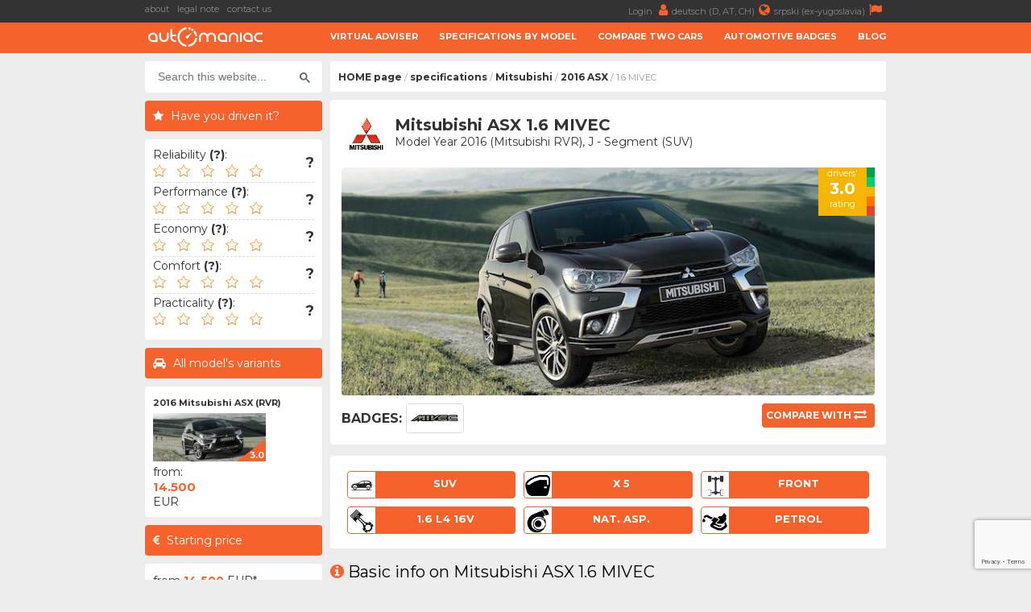

--- FILE ---
content_type: text/html; charset=UTF-8
request_url: https://www.automaniac.org/mitsubishi/2016/13919/mitsubishi-asx-1.6-mivec
body_size: 7919
content:
<!DOCTYPE html>
<html lang="en">
	<head>
		<meta charset="utf-8">
		<title>
			Mitsubishi ASX  1.6 MIVEC (2016 - 2019) - AutoManiac		</title>
		<meta content="width=device-width, initial-scale=1.0" name="viewport">
		<meta content="2016 Mitsubishi ASX ,specifications,information,dimensions,consumption,acceleration,top speed,fuel tank volume,reliability,failures,opinions,safety,crash test" name="keywords">
		<meta content="2016 Mitsubishi ASX  1.6 MIVEC - Information, specifications and drivers opinions" name="description">
		<meta http-equiv="Cache-Control" content="no-cache, max-age=0, must-revalidate, no-store">
		<meta property="og:site_name" content="AutoManiac"/>
		<meta property="og:image" content="/resources/images/variant/2090/2016_mitsubishi_asx_rvr.jpg" />
		<meta property="og:image:width" content="700"/>
		<meta property="og:image:height" content="300"/>
		<meta property="og:description" content="2016 Mitsubishi ASX  1.6 MIVEC - Information, specifications and drivers opinions" />
		<meta property="og:title" content="Mitsubishi ASX  1.6 MIVEC (2016 - 2019)" />
		<link rel="image_src" type="image/jpeg" href="/resources/images/variant/2090/2016_mitsubishi_asx_rvr.jpg" />
		<link rel="shortcut icon" href="/resources/images/gui/favicon.png" type="image/x-icon">
		<link rel="icon" href="/resources/images/gui/favicon.png" type="image/x-icon">
			<script type="text/javascript" src="/resources/js/jquery-1.8.3.js"></script>
	<script type="text/javascript" src="/resources/js/jquery-ui.js"></script>
	<script type="text/javascript" src="/resources/js/scripts.js?version=v2.2.1"></script>
	<script type="text/javascript" src="/resources/js/jquery.chosen.min.js"></script>
	<script src="https://apis.google.com/js/platform.js" async defer></script>
	<script async src="https://securepubads.g.doubleclick.net/tag/js/gpt.js"></script>
	<!--
	<script async src="//pagead2.googlesyndication.com/pagead/js/adsbygoogle.js"></script>
	<script type="text/javascript" src="/resources/js/adsense.js"></script>
	-->
	<script async defer crossorigin="anonymous" src="https://connect.facebook.net/en_GB/sdk.js#xfbml=1&version=v4.0"></script>
	
						
	<link rel="stylesheet" href="/resources/css/styles.css?version=v2.3.3" type="text/css" media="screen" charset="utf-8" />
	<link rel="stylesheet" href="/resources/css/chosen.css" type="text/css" media="screen" charset="utf-8" />
	<link rel="stylesheet" href="/resources/css/font-awesome.min.css" >
	<link rel="stylesheet" href="https://fonts.googleapis.com/css?family=Open+Sans:300,300i,400,400i,700,700i|Raleway:300,400,500,700,800|Montserrat:300,400,700">
		<link rel="icon" href="/resources/images/gui/favicon.png" >
		<link rel="shortcut icon" href="/resources/images/gui/favicon.png" type="image/x-icon">
		<link rel="apple-touch-icon" href="images/gui/apple-touch-icon.png">

		
<!-- Google tag (gtag.js) -->
<script async src="https://www.googletagmanager.com/gtag/js?id=G-WQ7ZPCT60Q"></script>
<script>
  window.dataLayer = window.dataLayer || [];
  function gtag(){dataLayer.push(arguments);}
  gtag('js', new Date());

  gtag('config', 'G-WQ7ZPCT60Q');
</script>
	</head>

	<body root-url="">

		<script>

		  (function(w,d,u,h,s){
		    h=d.getElementsByTagName('head')[0];
		    s=d.createElement('script');
		    s.async=1;
		    s.src=u+'/sdk.js';
		    h.appendChild(s);
		  })(window,document,'https://aff.carvertical.com');

			
			  (function(i,s,o,g,r,a,m){i['GoogleAnalyticsObject']=r;i[r]=i[r]||function(){
			  (i[r].q=i[r].q||[]).push(arguments)},i[r].l=1*new Date();a=s.createElement(o),
			  m=s.getElementsByTagName(o)[0];a.async=1;a.src=g;m.parentNode.insertBefore(a,m)
			  })(window,document,'script','//www.google-analytics.com/analytics.js','ga');
			
			  ga('create', 'UA-75322623-2', 'auto');
	  		  ga('send', 'pageview');

	  		
		
		</script>

		<div class="menu-wrap">
			<div class="topnav" id="myTopnav">
				<div class="top-bar">
					<div class="top-bar-wrap">
						<div class="top-bar-left">
							<a href="/about" title="about">about</a>
							<a href="/legal" title="legal note">legal note</a>
							<a href="/contact" title="contact us">contact us</a>
							<span style="color: #fff; font-weight: bold;"></span>
						</div>
						<div class="top-bar-right">
							<a href="#" title="">
								Login <i class="fa fa-user" aria-hidden="true"></i>
							</a>
							<a href="https://www.automanie.org" title="">
								deutsch (D, AT, CH)<i class="fa fa-globe" aria-hidden="true"></i>
							</a>
							<a href="https://www.automanijak.com" title="">
								srpski (ex-yugoslavia)<i class="fa fa-flag" aria-hidden="true"></i>
							</a>
						</div>
					</div>
				</div>
				<a href="#" class="icon"><i class="fa fa-bars"></i></a>
				<div class="bottom-bar">
					<div class="bottom-bar-wrap">
						<div class="bottom-bar-left">
							<div class="logo">
								<a href="/" title="">
									<img src="/resources/images/gui/logo.png" alt="" title="">
								</a>
							</div>
						</div>
						<div class="bottom-bar-right">
							<a href="/virtual-adviser">Virtual adviser</a>
							<a href="/specs">Specifications by model</a>
							<a href="/compare">Compare two cars</a>
							<a href="/badges">Automotive badges</a>
							<a href="/blog">Blog</a>
						</div>
					</div>
				</div>
			</div>
		</div>
		<div id="main-wrapper">
			<div class="left-ad">
				<script async src="//pagead2.googlesyndication.com/pagead/js/adsbygoogle.js"></script>
<!-- branding -->
<ins class="adsbygoogle branding-ad"
     style="width:300px;height:600px"
     data-ad-client="ca-pub-2798966384669812"
     data-ad-slot="1676022217"></ins>
<script>
(adsbygoogle = window.adsbygoogle || []).push({});
</script>					<script async src="https://pagead2.googlesyndication.com/pagead/js/adsbygoogle.js"></script>
	<!-- massive-header -->
	<ins class="adsbygoogle massive-header-ad"
	     data-ad-client="ca-pub-2798966384669812"
	     data-ad-slot="9878901748"
	     data-full-width-responsive="true"></ins>
	<script>
	     (adsbygoogle = window.adsbygoogle || []).push({});
	</script>			</div>
			<div class="right-ad">
				<script async src="//pagead2.googlesyndication.com/pagead/js/adsbygoogle.js"></script>
<!-- branding -->
<ins class="adsbygoogle branding-ad"
     style="width:300px;height:600px"
     data-ad-client="ca-pub-2798966384669812"
     data-ad-slot="1676022217"></ins>
<script>
(adsbygoogle = window.adsbygoogle || []).push({});
</script>			</div>
			<div id="wrapper" class="clearfix">	<div id="sidebar">
		<div class="sidebar-wrap">
		<div id="sidebar-dodatno" class="search-box">
	<div class="sidebar-dodatno-wrap">
		<script async src="https://cse.google.com/cse.js?cx=016645478549947938819:d5ilzoxfr9e"></script>
		<script>
			window.onload = function(){
				$(".gsc-input").attr("placeholder", "Search this website...");
			}
		</script>
		<div class="gcse-search"></div>
	</div>
</div>	
	<div id="sidebar-dodatno">
		<div class="sidebar-misljenje-naslov">
			<h2>Have you driven it?</h2>
		</div>
		<div class="sidebar-dodatno-wrap">
			<div class="misljenje-vozaca">
				<span>Reliability <strong title="- Malfunction frequency&#13;- Malfunction severity&#13;- Spare parts availability">(?)</strong>:</span>
				<div class="avg" related-field="1">
					<img src='/resources/images/gui/details/star-black-empty.png'
						 class='rating-star'
						 car-id='13919'
						 related-field='1'
						 star-no='1'/>
					 <img src='/resources/images/gui/details/star-black-empty.png'
						 class='rating-star'
						 car-id='13919'
						 related-field='1'
						 star-no='2'/>
					<img src='/resources/images/gui/details/star-black-empty.png'
						 class='rating-star'
						 car-id='13919'
						 related-field='1'
						 star-no='3'/>
					<img src='/resources/images/gui/details/star-black-empty.png'
						 class='rating-star'
						 car-id='13919'
						 related-field='1'
						 star-no='4'/>
					<img src='/resources/images/gui/details/star-black-empty.png'
						 class='rating-star'
						 car-id='13919'
						 related-field='1'
						 star-no='5'/>
					<div class="misljenje-ocena">
					?					</div>
				</div>
				<div id="issues" class="hidden">
					<form>
						<br/>
						Any engine issues?						<br/><br/>
						<div class='selectable' issue_id='1' engine_id='442'>
							<div class='class-description'>mechanical / belts</div>
						</div>
						<div class='selectable' issue_id='2' engine_id='442'>
							<div class='class-description'>electrical / ECU</div>
						</div>
						<div class='selectable' issue_id='3' engine_id='442'>
							<div class='class-description'>fuel supply</div>
						</div>
						<div class='selectable' issue_id='4' engine_id='442'>
							<div class='class-description'>air supply</div>
						</div>
						<div class='selectable' issue_id='5' engine_id='442'>
							<div class='class-description'>cooling system</div>
						</div>
						<div class='selectable' issue_id='6' engine_id='442'>
							<div class='class-description'>clutch / flywheel</div>
						</div>
						<div class='selectable' issue_id='7' engine_id='442'>
							<div class='class-description'>exchaust (EGR / DPF)</div>
						</div>
						<br/>
						<div id="report-issue" class='submit-issues' engine_id='442'>
							<i class="fa fa-wrench" aria-hidden="true"></i>
							<span>Report</span>
						</div>
					</form>
				</div>
			</div>
			<div class="misljenje-vozaca">
				<span>Performance <strong title="- Acceleration&#13;- Top speed&#13;- Braking efficiency&#13;- Handling">(?)</strong>:</span>
				<div class="avg" related-field="2">
					<img src='/resources/images/gui/details/star-black-empty.png'
						 class='rating-star'
						 car-id='13919'
						 related-field='2'
						 star-no='1'/>
					 <img src='/resources/images/gui/details/star-black-empty.png'
						 class='rating-star'
						 car-id='13919'
						 related-field='2'
						 star-no='2'/>
					<img src='/resources/images/gui/details/star-black-empty.png'
						 class='rating-star'
						 car-id='13919'
						 related-field='2'
						 star-no='3'/>
					<img src='/resources/images/gui/details/star-black-empty.png'
						 class='rating-star'
						 car-id='13919'
						 related-field='2'
						 star-no='4'/>
					<img src='/resources/images/gui/details/star-black-empty.png'
						 class='rating-star'
						 car-id='13919'
						 related-field='2'
						 star-no='5'/>
					<div class="misljenje-ocena">
					?					</div>
				</div>
			</div>
			<div class="misljenje-vozaca">
				<span>Economy <strong title="- Fuel consumption&#13;- Regular maintenance prices&#13;- Spare parts prices&#13;- Other expenses specific to this car">(?)</strong>:</span>
				<div class="avg" related-field="3">
					<img src='/resources/images/gui/details/star-black-empty.png'
						 class='rating-star'
						 car-id='13919'
						 related-field='3'
						 star-no='1'/>
					 <img src='/resources/images/gui/details/star-black-empty.png'
						 class='rating-star'
						 car-id='13919'
						 related-field='3'
						 star-no='2'/>
					<img src='/resources/images/gui/details/star-black-empty.png'
						 class='rating-star'
						 car-id='13919'
						 related-field='3'
						 star-no='3'/>
					<img src='/resources/images/gui/details/star-black-empty.png'
						 class='rating-star'
						 car-id='13919'
						 related-field='3'
						 star-no='4'/>
					<img src='/resources/images/gui/details/star-black-empty.png'
						 class='rating-star'
						 car-id='13919'
						 related-field='3'
						 star-no='5'/>
					<div class="misljenje-ocena">
					?					</div>
				</div>
			</div>
			<div class="misljenje-vozaca">
				<span>Comfort <strong title="- Suspension quality&#13;- Seats comfort&#13;- Legs and head space&#13;- Driver's position & ergonomy">(?)</strong>:</span>
				<div class="avg" related-field="4">
					<img src='/resources/images/gui/details/star-black-empty.png'
						 class='rating-star'
						 car-id='13919'
						 related-field='4'
						 star-no='1'/>
					 <img src='/resources/images/gui/details/star-black-empty.png'
						 class='rating-star'
						 car-id='13919'
						 related-field='4'
						 star-no='2'/>
					<img src='/resources/images/gui/details/star-black-empty.png'
						 class='rating-star'
						 car-id='13919'
						 related-field='4'
						 star-no='3'/>
					<img src='/resources/images/gui/details/star-black-empty.png'
						 class='rating-star'
						 car-id='13919'
						 related-field='4'
						 star-no='4'/>
					<img src='/resources/images/gui/details/star-black-empty.png'
						 class='rating-star'
						 car-id='13919'
						 related-field='4'
						 star-no='5'/>
					<div class="misljenje-ocena">
					?					</div>
				</div>
			</div>
			<div class="misljenje-vozaca">
				<span>Practicality <strong title="- Easy to use&#13;- Quantity & quality of in-car compartments&#13;- Luggage space access&#13;- Spare parts replacement ease">(?)</strong>:</span>
				<div class="avg" related-field="5">
					<img src='/resources/images/gui/details/star-black-empty.png'
						 class='rating-star'
						 car-id='13919'
						 related-field='5'
						 star-no='1'/>
					 <img src='/resources/images/gui/details/star-black-empty.png'
						 class='rating-star'
						 car-id='13919'
						 related-field='5'
						 star-no='2'/>
					<img src='/resources/images/gui/details/star-black-empty.png'
						 class='rating-star'
						 car-id='13919'
						 related-field='5'
						 star-no='3'/>
					<img src='/resources/images/gui/details/star-black-empty.png'
						 class='rating-star'
						 car-id='13919'
						 related-field='5'
						 star-no='4'/>
					<img src='/resources/images/gui/details/star-black-empty.png'
						 class='rating-star'
						 car-id='13919'
						 related-field='5'
						 star-no='5'/>
					<div class="misljenje-ocena">
					?					</div>
				</div>
			</div>
		</div>
	</div><div id="sidebar-dodatno">
	<div class="sidebar-sve-varijante-naslov">
		<h2>All model's variants</h2>
	</div>
	<div class="sidebar-dodatno-wrap">
			
	<div class="najpop-item">
		<div class="najpop-item-name">
			<a href="/model/mitsubishi/1379/mitsubishi-asx-2016" title="2016 Mitsubishi ASX (RVR)">
				2016 Mitsubishi ASX (RVR)			</a>
		</div>
		<div class="najpop-item-img">
			<a href="/model/mitsubishi/1379/mitsubishi-asx-2016" title="2016 Mitsubishi ASX (RVR)">
				<img src="/resources/images/variant/2090/thumb_2016_mitsubishi_asx_rvr.jpg" 	title="Mitsubishi ASX"
					 alt="Mitsubishi ASX"
				 	 class="thumb-image">
			</a>
			<div class="ocena"><span>3.0</span>
			</div>
		</div>
		<div class="najpop-item-val">
			from: 			</br>
			<strong>14.500</strong>
			</br>EUR</div>
	</div>	</div>
</div><div id="sidebar-dodatno">
	<div class="sidebar-minimalna-cena-naslov">
		<h2>Starting price</h2>
	</div>
	<div class="sidebar-dodatno-wrap">
		<div class="dodatno-text">
			<div>
				from				</br>
				<strong>14.500</strong>
				</br>
				EUR*
			</div>
			<span>Starting price is informative only and is being updated using information from leading online yellow pages. Prices of well maintained examples are commonly 20% higher.</span> 
		</div>
	</div>
</div>		</div>
		<div class="side-ad">
	<script async src="//pagead2.googlesyndication.com/pagead/js/adsbygoogle.js"></script>
	<ins class="adsbygoogle side-ad-vertical"
	     style="width:160px;height:600px"
	     data-ad-client="ca-pub-2798966384669812"
	     data-ad-slot="9565981886"></ins>
	<script>
	     (adsbygoogle = window.adsbygoogle || []).push({});
	</script>

	<ins class="adsbygoogle side-ad-horizontal"
	     data-ad-client="ca-pub-2798966384669812"
	     data-ad-slot="8347642282"
	     data-full-width-responsive="true"></ins>
	<script>
	     (adsbygoogle = window.adsbygoogle || []).push({});
	</script>
</div>
	</div>
	<div id="page-wrap">
<div id="breadcrumb-wrap">
	<div class="breadcrumb-nav"><a href='/'>HOME page</a> / <a href='/specs'>specifications</a> / <a href='/make/mitsubishi'>Mitsubishi</a> / <a href='/model/mitsubishi/1379/mitsubishi-asx-2016'>2016 ASX</a> /  1.6 MIVEC</div>
	<div id="sidebar-dodatno" class="search-box">
	<div class="sidebar-dodatno-wrap">
		<script async src="https://cse.google.com/cse.js?cx=016645478549947938819:d5ilzoxfr9e"></script>
		<script>
			window.onload = function(){
				$(".gsc-input").attr("placeholder", "Search this website...");
			}
		</script>
		<div class="gcse-search"></div>
	</div>
</div></div>
	<div id="predlog-auto">
		<div class="box-wrap">
			<div class="predlog-auto-logo">
				<a href="/make/mitsubishi">
					<img src="/resources/images/make/mitsubishi.jpg" title="Mitsubishi" />
				</a>
			</div>
			<div class="predlog-auto-naslov">
				Mitsubishi ASX  1.6 MIVEC				<div class="predlog-auto-stats">
					Model Year 2016 (Mitsubishi RVR), J - Segment (SUV)				</div>
			</div>
			<div class="predlog-auto-slika">
				<div class="auto-score-wrap">
										<div class="score-left">
						<div class="score3b">
							<p>drivers'</p>
							<span>3.0</span>
							<p>rating</p>
						</div>
					</div>
					<div class="score-right clearfix">
						<div class="score5a"></div>
						<div class="score4a"></div>
						<div class="score3a"></div>
						<div class="score2a"></div>
						<div class="score1a"></div>
					</div>
				</div>
				<img src="/resources/images/variant/2090/2016_mitsubishi_asx_rvr.jpg" />
										<div class="predlog-auto-oznaka-wrap">
							<span>Badges:</span>
															<div class="predlog-auto-oznaka">
									<a href="/badges/111/mitsubishi-mivec">
										<img src="/resources/images/badge/mivec.jpg"
											 title="Mitsubishi - MIVEC badge"
											 alt="Mitsubishi - MIVEC" />
									</a>
								</div>
													</div>
								<div class="predlog-auto-uporedi clearfix">
					<a href='/compare/13919/0/mitsubishi-asx-1.6-mivec-VS-'>
						<span>Compare with</span>
						<i class="fa fa-exchange" aria-hidden="true"></i>
					</a>
				</div>
			</div>
		</div>
		<div class="box-wrap">
			<div class="predlog-auto-box-wrap">
				<div class="predlog-auto-detalj" title="Body style">
					<div class="predlog-auto-detalj-slika">
						<img src="/resources/images/gui/details/body_6.jpg"
							 alt="suv" />
					</div>
					<span>suv</span>
				</div>
				<div class="predlog-auto-detalj" title="Doors No.">
					<div class="predlog-auto-detalj-slika">
						<img src="/resources/images/gui/details/door.jpg"
							 alt="x 5" />
					</div>
					<span>x 5</span>
				</div>
				<div class="predlog-auto-detalj" title="Wheel drive">
										<div class="predlog-auto-detalj-slika">
						<img src="/resources/images/gui/details/drive_1.jpg"
							 alt="Front" />
					</div>
					<span>
					Front					</span>
				</div>
				<div class="predlog-auto-detalj" title="Engine configuration">
					<div class="predlog-auto-detalj-slika">
						<img src="/resources/images/gui/details/configuration.jpg" alt="" />
					</div>
					<span>
						1.6 L4 16v					</span>
				</div>
									<div class="predlog-auto-detalj" title="Aspiration">
						<div class="predlog-auto-detalj-slika">
							<img src="/resources/images/gui/details/turbo.jpg"
								 alt="Nat. Asp." />
						</div>
						<span>Nat. Asp.</span>
					</div>
								<div class="predlog-auto-detalj" title="Fuel type">
					<div class="predlog-auto-detalj-slika">
						<img src="/resources/images/gui/details/fuel.jpg"
							 alt="Petrol">
					</div>
					<span>Petrol</span>
				</div>
			</div>
		</div>
<div>
	<h2><i class="fa fa-info-circle" aria-hidden="true"></i>Basic info on Mitsubishi ASX  1.6 MIVEC</h2>
</div>
<div class="box-wrap">
	<p>
		The Japanese car was first shown in year 2016 and powered by a 4 - cylinder nat. asp. petrol unit, produced by Mitsubishi. The engine offers a displacement of  1.6 litre matched to a front wheel drive system and a manual gearbox with 5 gears. Vehicle in question is a suv with the top speed of 183km/h, reaching the 100km/h (62mph) mark in 11.5s and consuming around 5.7 liters of fuel every 100 kilometers.
	</p>
</div>		<div>
			<h2><i class="fa fa-database" aria-hidden="true"></i>Data</h2>
		</div>
		<div class="podaci-box-wrap">
<div class="podaci-box-left-wrap">
	<div class="podaci-naslov">
	Engine info	(<a href="/engine/mitsubishi/442/mitsubishi-1590cc-petrol-1.6-4a92-16v-117hp" class="orange">
		 issues & breakdowns 	</a>)
		</div>
	<div class="podaci-box-a">
		<a href="/make/mitsubishi">
			<img src="/resources/images/make/mitsubishi.jpg"
				 title="Mitsubishi" />
		</a>
	</div>
	<div class="podaci-box-b">
		Mitsubishi		<p>
							<a href="/engine/mitsubishi/442/mitsubishi-1590cc-petrol-1.6-4a92-16v-117hp" class="orange">1.6 4A92</a>
					</p>
	</div>
	<div class="podaci-box-c">
			</div>
			<div class="data">
			<div class="d1">displacement:</div>
			<div class="d2"><strong>1590</strong></div>
			<div class="d3">cc</div>
		</div>
		<div class="data">
			<div class="d1">configuration:</div>
			<div class="d2"><strong>4  - Inline</strong></div>
			<div class="d3">&nbsp;</div>
		</div>
		<div class="data">
			<div class="d1">valves:</div>
			<div class="d2"><strong>16, 4 p/ cylinder</strong></div>
			<div class="d3">&nbsp;</div>
		</div>
		<div class="data">
			<div class="d1">aspiration:</div>
			<div class="d2"><strong>Nat. Asp.</strong></div>
		<div class="d3">&nbsp;</div>
	</div>
		<div class="data">
		<div class="d1">fuel type:</div>
		<div class="d2"><strong>Petrol</strong></div>
		<div class="d3">&nbsp;</div>
	</div>
	<div class="data">
		<div class="d1">power:</div>
		<div class="d2"><strong>117</strong></div>
		<div class="d3">hp</div>
	</div>
	<div class="data">
		<div class="d1">torque:</div>
		<div class="d2"><strong>154</strong>
		</div>
		<div class="d3">Nm</div>
	</div>
</div><div class="podaci-box-right-wrap">
	<div class="podaci-naslov">Vehicle information - Mitsubishi ASX</div>
	<div class="podaci-box-a pola">
		<div class="podaci-euro-ncap">
			<img src="/resources/images/gui/details/euroncap.png">
		</div>
	</div>
	<div class="podaci-box-b pola">
		<div class="preporuceni-stars">
			<div class="stars5"></div>
			<div class="preporuceni-euro-ncap strong">
				86% score			</div>
		</div>
	</div>
	<div class="data">
		<div class="d1">produced:</div>
		<div class="d2"><strong>2016. - 2019.</strong></div>
		<div class="d3">&nbsp;</div>
	</div>
	<div class="data">
		<div class="d1">body style:</div>
		<div class="d2"><strong>suv</strong></div>
		<div class="d3">5 door</div>
	</div>
	<div class="data">
		<div class="d1">length:</div>
		<div class="d2"><strong>4355</strong></div>
		<div class="d3">mm</div>
	</div>
	<div class="data">
		<div class="d1">width:</div>
		<div class="d2"><strong>1770</strong></div>
		<div class="d3">mm</div>
	</div>
	<div class="data">
		<div class="d1">height:</div>
		<div class="d2"><strong>1640</strong>
		</div>
		<div class="d3">mm</div>
	</div>
	<div class="data">
		<div class="d1">boot:</div>
		<div class="d2"><strong>419 - 1219</strong>
		</div>
		<div class="d3">l</div>
	</div>
			<div class="data">
			<div class="d1">fuel tank:</div>
			<div class="d2"><strong>63</strong>
			</div>
			<div class="d3">l</div>
		</div>
	</div>		</div>

<div>
	<h2><i class="fa fa-search" aria-hidden="true"></i>Check vehicle history</h2>
</div>
<div class="box-wrap" style="height: 250px;">
	<div
	  data-cvaff
	  data-locale="en-EU"
	  data-a="automanijak"
	  data-b="81ec5429"
	  data-voucher="automanijak"
	  data-variant="variant-1"
	  data-body-type="car"
	  data-integration-type="banner"
	  style="width: 100%; height: 100%">
	</div>
</div>
		<div>
			<h2><i class="fa fa-signal" aria-hidden="true"></i>Performance</h2>
		</div>
		<div class="podaci-box-wrap">
<div class="podaci-box-left-wrap">
			<div class="podaci-naslov">Manual gearbox performance</div>
		<div class="podaci-box-a">
			<div class="energy-left ">
				<div class="energyAb"></div>
				<div class="energyBb"></div>
				<div class="energyCb"></div>
				<div class="energyDb"></div>
				<div class="energyEb"></div>
				<div class="energyFb"></div>
				<div class="energyGb"></div>
			</div>
			<div class="energy-right">
				<div class="energyCa">
					<p>emission</p>
					<span>C</span>
					<p>category</p>
				</div>
			</div>
		</div>
		<div class="podaci-box-b">
			manual gearbox			<p>5 gears</p>
		</div>
		<div class="podaci-box-c">
			<div class="podaci-prosek">
				<p>
				average				</p>
				<span>
				5.7				</span>
				<p>
				l/100km				</p>
			</div>
		</div>
		<div class="data">
			<div class="d1">weight:</div>
			<div class="d2"><strong>1260</strong></div>
			<div class="d3">kg</div>
		</div>
		<div class="data">
			<div class="d1">acc. 0-100 km/h:</div>
			<div class="d2"><strong>11.5</strong></div>
			<div class="d3">s</div>
		</div>
		<div class="data">
			<div class="d1">top speed:</div>
			<div class="d2"><strong>183</strong></div>
			<div class="d3">km/h</div>
		</div>
					<div class="data">
				<div class="d1">cons. (urban):</div>
				<div class="d2"><strong>6.9</strong></div>
				<div class="d3">l/100km</div>
			</div>
			<div class="data">
				<div class="d1">cons. (highway):</div>
				<div class="d2"><strong>4.9</strong></div>
				<div class="d3">l/100km</div>
			</div>
			<div class="data">
				<div class="d1">cons. (average):</div>
				<div class="d2"><strong>5.7</strong></div>
				<div class="d3">l/100km</div>
			</div>
			<div class="data">
				<div class="d1">CO2 emissions:</div>
				<div class="d2"><strong>131</strong></div>
				<div class="d3">g/km</div>
			</div>
		</div>
<div class="podaci-box-right-wrap">
	<div id="square-ad" style="margin-top: ;">
	<script async src="//pagead2.googlesyndication.com/pagead/js/adsbygoogle.js"></script>
	<!-- square-ad -->
	<ins class="adsbygoogle"
	     style="display:inline-block;width:300px;height:250px"
	     data-ad-client="ca-pub-2798966384669812"
	     data-ad-slot="9971088903"></ins>
	<script>
		(adsbygoogle = window.adsbygoogle || []).push({});
	</script>
</div>
</div>
		</div>
	</div>
<div>
	<h2><i class="fa fa-sort" aria-hidden="true"></i>Pros & Cons compared to direct rivals</h2>
</div>
<div class="box-wrap">
	
	<div class="prednosti-nedostaci">
		<div class="good">
			safety		</div>
	</div>

			<div class="prednosti-nedostaci">
			<div class="good">
				reliability			</div>
		</div>
	
	
	
			<div class="prednosti-nedostaci">
			<div class="bad">
				performance			</div>
		</div>
	
			<div class="prednosti-nedostaci">
			<div class="good">
				economy			</div>
		</div>
	
			<div class="prednosti-nedostaci">
			<div class="bad">
				boot space			</div>
		</div>
	
			<div class="prednosti-nedostaci">
			<div class="bad">mechanics</div>
		</div>
	
	
	
	
	
	
	
</div><div>
	<h2>
		<i class="fa fa-shield" aria-hidden="true"></i>
		Safety results for Mitsubishi ASX	</h2>
</div>
<div class="box-wrap">
	<div class="euro-ncap-youtube">
		<div class="ncap-img">
			<img src="/resources/images/gui/details/euroncap.png">
		</div>
		<div class="stars">
			<div class="stars5"></div>
		</div>
		<div class="euro-ncap strong">
			EuroNCAP:
			86% occupant safety			
		</div>
					<iframe width="100%"
					height="360"
					src="https://www.youtube.com/embed/1VzKCJDN2ts?rel=0"
					frameborder="0"
					allow="accelerometer; autoplay; encrypted-media; gyroscope; picture-in-picture"
					allowfullscreen>
			</iframe>
			</div>
</div>	<div>
		<h2><i class="fa fa-exchange" aria-hidden="true"></i>Other cars that might interest you...</h2>
	</div>
<div class="box-wrap">
	<div class="preporuka-auto">
		<div class="preporuka-left">
			<div class="preporuka-slika">
				<a href="/compare/13919/11718/mitsubishi-asx-1.6-mivec-VS-honda-hr-v-1.5-i-vtec" title="compare selected cars">
					<img src="/resources/images/variant/1771/thumb_hr_v_5.jpg" class="thumb-image">
				</a>
				<div class="preporuka-uporedi">
					<a href="/compare/13919/11718/mitsubishi-asx-1.6-mivec-VS-honda-hr-v-1.5-i-vtec" title="compare selected cars"><i class="fa fa-exchange" aria-hidden="true"></i></a>
				</div>
			</div>
		</div>
		<div class="preporuka-right">
			<div class="preporuka-naslov">
				<a href="/honda/2015/11718/honda-hr-v-1.5-i-vtec" class="orange">Honda HR-V  1.5 i-VTEC</a>
			</div>
			<div class="preporuka-proizvodnja">
				produced from 2015. to 2018. &nbsp;			</div>
			<div class="preporuceni-stars">
				<div class="stars5"></div>
			</div>
			<div class="preporuceni-euro-ncap">
				EuroNCAP:
				86% score			</div>
		</div>
		<div class="preporuka-data-wrap">
			<div class="preporuka-data">
				<p>acceleration</p>
				<p>
					<strong>
						<div class="data-good">
						13%						</div>
					</strong>
				</p>
				<p>faster</p>
			</div>
			<div class="preporuka-data">
				<p>consumption</p>
				<p>
					<strong>
						<div class="data-good">
						2%						</div>
					</strong>
				</p>
				<p>lower</p>
			</div>
			<div class="preporuka-data">
				<p>power</p>
				<p>
					<strong>
						<div class="data-good">
						10%						</div>
					</strong>
				</p>
				<p>higher</p>
			</div>
			<div class="preporuka-data">
				<p>length</p>
				<p>
					<strong>
						<div class="data-bad">
						1%						</div>
					</strong>
				</p>
				<p>shorter</p>
			</div>
			<div class="preporuka-data">
				<p>weight</p>
				<p>
					<strong>
						<div class="data-good">
						2%						</div>
					</strong>
				</p>
				<p>lower</p>
			</div>
							<div class="preporuka-data">
					<p>fuel tank</p>
					<p>
						<strong>
							<div class="data-bad">
							26%							</div>
						</strong>
					</p>
					<p>smaller</p>
				</div>
						<div class="preporuka-data">
				<p>boot</p>
				<p>
					<strong>
						<div class="data-good">
						8%						</div>
					</strong>
				</p>
				<p>larger</p>
			</div>
						<div class="preporuka-data">
				<p>boot ext.</p>
				<p>
					<strong>
						<div class="data-good">
						19%						</div>
					</strong>
				</p>
				<p>smaller</p>
			</div>		
						<div class="preporuka-data">
				<p>price</p>
				<p>
					<strong>
						<div class="data-bad">
						3%						</div>
					</strong>
				</p>
				<p>higher</p>
			</div>
		</div>
	</div>
</div><div class="box-wrap">
	<div class="preporuka-auto">
		<div class="preporuka-left">
			<div class="preporuka-slika">
				<a href="/compare/13919/12979/mitsubishi-asx-1.6-mivec-VS-audi-q2-1.4-tfsi" title="compare selected cars">
					<img src="/resources/images/variant/1949/thumb_q2_1.jpg" class="thumb-image">
				</a>
				<div class="preporuka-uporedi">
					<a href="/compare/13919/12979/mitsubishi-asx-1.6-mivec-VS-audi-q2-1.4-tfsi" title="compare selected cars"><i class="fa fa-exchange" aria-hidden="true"></i></a>
				</div>
			</div>
		</div>
		<div class="preporuka-right">
			<div class="preporuka-naslov">
				<a href="/audi/2016/12979/audi-q2-1.4-tfsi" class="orange">Audi Q2  1.4 TFSI</a>
			</div>
			<div class="preporuka-proizvodnja">
				produced from 2016. to 2020. &nbsp;			</div>
			<div class="preporuceni-stars">
				<div class="stars5"></div>
			</div>
			<div class="preporuceni-euro-ncap">
				EuroNCAP:
				93% score			</div>
		</div>
		<div class="preporuka-data-wrap">
			<div class="preporuka-data">
				<p>acceleration</p>
				<p>
					<strong>
						<div class="data-good">
						35%						</div>
					</strong>
				</p>
				<p>faster</p>
			</div>
			<div class="preporuka-data">
				<p>consumption</p>
				<p>
					<strong>
						<div class="data-good">
						10%						</div>
					</strong>
				</p>
				<p>lower</p>
			</div>
			<div class="preporuka-data">
				<p>power</p>
				<p>
					<strong>
						<div class="data-good">
						22%						</div>
					</strong>
				</p>
				<p>higher</p>
			</div>
			<div class="preporuka-data">
				<p>length</p>
				<p>
					<strong>
						<div class="data-bad">
						4%						</div>
					</strong>
				</p>
				<p>shorter</p>
			</div>
			<div class="preporuka-data">
				<p>weight</p>
				<p>
					<strong>
						<div class="data-bad">
						6%						</div>
					</strong>
				</p>
				<p>higher</p>
			</div>
							<div class="preporuka-data">
					<p>fuel tank</p>
					<p>
						<strong>
							<div class="data-bad">
							26%							</div>
						</strong>
					</p>
					<p>smaller</p>
				</div>
						<div class="preporuka-data">
				<p>boot</p>
				<p>
					<strong>
						<div class="data-bad">
						3%						</div>
					</strong>
				</p>
				<p>smaller</p>
			</div>
						<div class="preporuka-data">
				<p>boot ext.</p>
				<p>
					<strong>
						<div class="data-bad">
						16%						</div>
					</strong>
				</p>
				<p>smaller</p>
			</div>		
						<div class="preporuka-data">
				<p>price</p>
				<p>
					<strong>
						<div class="data-good">
						4%						</div>
					</strong>
				</p>
				<p>lower</p>
			</div>
		</div>
	</div>
</div><div class="box-wrap">
	<div class="preporuka-auto">
		<div class="preporuka-left">
			<div class="preporuka-slika">
				<a href="/compare/13919/13510/mitsubishi-asx-1.6-mivec-VS-nissan-qashqai-1.6-dig-t" title="compare selected cars">
					<img src="/resources/images/variant/2029/thumb_qashqai_6.jpg" class="thumb-image">
				</a>
				<div class="preporuka-uporedi">
					<a href="/compare/13919/13510/mitsubishi-asx-1.6-mivec-VS-nissan-qashqai-1.6-dig-t" title="compare selected cars"><i class="fa fa-exchange" aria-hidden="true"></i></a>
				</div>
			</div>
		</div>
		<div class="preporuka-right">
			<div class="preporuka-naslov">
				<a href="/nissan/2017/13510/nissan-qashqai-1.6-dig-t" class="orange">Nissan Qashqai  1.6 DIG-T</a>
			</div>
			<div class="preporuka-proizvodnja">
				produced from 2017. to 2021. &nbsp;			</div>
			<div class="preporuceni-stars">
				<div class="stars5"></div>
			</div>
			<div class="preporuceni-euro-ncap">
				EuroNCAP:
				88% score			</div>
		</div>
		<div class="preporuka-data-wrap">
			<div class="preporuka-data">
				<p>acceleration</p>
				<p>
					<strong>
						<div class="data-good">
						29%						</div>
					</strong>
				</p>
				<p>faster</p>
			</div>
			<div class="preporuka-data">
				<p>consumption</p>
				<p>
					<strong>
						<div class="data-bad">
						2%						</div>
					</strong>
				</p>
				<p>higher</p>
			</div>
			<div class="preporuka-data">
				<p>power</p>
				<p>
					<strong>
						<div class="data-good">
						28%						</div>
					</strong>
				</p>
				<p>higher</p>
			</div>
			<div class="preporuka-data">
				<p>length</p>
				<p>
					<strong>
						<div class="data-good">
						1%						</div>
					</strong>
				</p>
				<p>longer</p>
			</div>
			<div class="preporuka-data">
				<p>weight</p>
				<p>
					<strong>
						<div class="data-bad">
						4%						</div>
					</strong>
				</p>
				<p>higher</p>
			</div>
							<div class="preporuka-data">
					<p>fuel tank</p>
					<p>
						<strong>
							<div class="data-bad">
							15%							</div>
						</strong>
					</p>
					<p>smaller</p>
				</div>
						<div class="preporuka-data">
				<p>boot</p>
				<p>
					<strong>
						<div class="data-good">
						3%						</div>
					</strong>
				</p>
				<p>larger</p>
			</div>
						<div class="preporuka-data">
				<p>boot ext.</p>
				<p>
					<strong>
						<div class="data-good">
						23%						</div>
					</strong>
				</p>
				<p>larger</p>
			</div>		
						<div class="preporuka-data">
				<p>price</p>
				<p>
					<strong>
						<div class="data-bad">
						15%						</div>
					</strong>
				</p>
				<p>higher</p>
			</div>
		</div>
	</div>
</div><div class="box-wrap">
	<div class="preporuka-auto">
		<div class="preporuka-left">
			<div class="preporuka-slika">
				<a href="/compare/13919/13706/mitsubishi-asx-1.6-mivec-VS-škoda-karoq-1.5-tsi-150" title="compare selected cars">
					<img src="/resources/images/variant/2061/thumb_karoq_1.jpg" class="thumb-image">
				</a>
				<div class="preporuka-uporedi">
					<a href="/compare/13919/13706/mitsubishi-asx-1.6-mivec-VS-škoda-karoq-1.5-tsi-150" title="compare selected cars"><i class="fa fa-exchange" aria-hidden="true"></i></a>
				</div>
			</div>
		</div>
		<div class="preporuka-right">
			<div class="preporuka-naslov">
				<a href="/škoda/2017/13706/škoda-karoq-1.5-tsi-150" class="orange">Škoda Karoq  1.5 TSI 150</a>
			</div>
			<div class="preporuka-proizvodnja">
				produced from 2017. to 2022. &nbsp;			</div>
			<div class="preporuceni-stars">
				<div class="stars5"></div>
			</div>
			<div class="preporuceni-euro-ncap">
				EuroNCAP:
				93% score			</div>
		</div>
		<div class="preporuka-data-wrap">
			<div class="preporuka-data">
				<p>acceleration</p>
				<p>
					<strong>
						<div class="data-good">
						37%						</div>
					</strong>
				</p>
				<p>faster</p>
			</div>
			<div class="preporuka-data">
				<p>consumption</p>
				<p>
					<strong>
						<div class="data-good">
						6%						</div>
					</strong>
				</p>
				<p>lower</p>
			</div>
			<div class="preporuka-data">
				<p>power</p>
				<p>
					<strong>
						<div class="data-good">
						22%						</div>
					</strong>
				</p>
				<p>higher</p>
			</div>
			<div class="preporuka-data">
				<p>length</p>
				<p>
					<strong>
						<div class="data-good">
						1%						</div>
					</strong>
				</p>
				<p>longer</p>
			</div>
			<div class="preporuka-data">
				<p>weight</p>
				<p>
					<strong>
						<div class="data-bad">
						3%						</div>
					</strong>
				</p>
				<p>higher</p>
			</div>
							<div class="preporuka-data">
					<p>fuel tank</p>
					<p>
						<strong>
							<div class="data-bad">
							26%							</div>
						</strong>
					</p>
					<p>smaller</p>
				</div>
						<div class="preporuka-data">
				<p>boot</p>
				<p>
					<strong>
						<div class="data-good">
						20%						</div>
					</strong>
				</p>
				<p>larger</p>
			</div>
						<div class="preporuka-data">
				<p>boot ext.</p>
				<p>
					<strong>
						<div class="data-good">
						25%						</div>
					</strong>
				</p>
				<p>larger</p>
			</div>		
						<div class="preporuka-data">
				<p>price</p>
				<p>
					<strong>
						<div class="data-bad">
						9%						</div>
					</strong>
				</p>
				<p>higher</p>
			</div>
		</div>
	</div>
</div><div class="box-wrap">
	<div class="preporuka-auto">
		<div class="preporuka-left">
			<div class="preporuka-slika">
				<a href="/compare/13919/14489/mitsubishi-asx-1.6-mivec-VS-honda-hr-v-1.5-vtec-turbo" title="compare selected cars">
					<img src="/resources/images/variant/2174/thumb_2018_honda_hr-v.jpg" class="thumb-image">
				</a>
				<div class="preporuka-uporedi">
					<a href="/compare/13919/14489/mitsubishi-asx-1.6-mivec-VS-honda-hr-v-1.5-vtec-turbo" title="compare selected cars"><i class="fa fa-exchange" aria-hidden="true"></i></a>
				</div>
			</div>
		</div>
		<div class="preporuka-right">
			<div class="preporuka-naslov">
				<a href="/honda/2018/14489/honda-hr-v-1.5-vtec-turbo" class="orange">Honda HR-V  1.5 VTEC Turbo</a>
			</div>
			<div class="preporuka-proizvodnja">
				produced from 2018. to -			</div>
			<div class="preporuceni-stars">
				<div class="stars5"></div>
			</div>
			<div class="preporuceni-euro-ncap">
				EuroNCAP:
				86% score			</div>
		</div>
		<div class="preporuka-data-wrap">
			<div class="preporuka-data">
				<p>acceleration</p>
				<p>
					<strong>
						<div class="data-good">
						47%						</div>
					</strong>
				</p>
				<p>faster</p>
			</div>
			<div class="preporuka-data">
				<p>consumption</p>
				<p>
					<strong>
						<div class="data-bad">
						3%						</div>
					</strong>
				</p>
				<p>higher</p>
			</div>
			<div class="preporuka-data">
				<p>power</p>
				<p>
					<strong>
						<div class="data-good">
						36%						</div>
					</strong>
				</p>
				<p>higher</p>
			</div>
			<div class="preporuka-data">
				<p>length</p>
				<p>
					<strong>
						<div class="data-good">
						=						</div>
					</strong>
				</p>
				<p>equal</p>
			</div>
			<div class="preporuka-data">
				<p>weight</p>
				<p>
					<strong>
						<div class="data-bad">
						6%						</div>
					</strong>
				</p>
				<p>higher</p>
			</div>
							<div class="preporuka-data">
					<p>fuel tank</p>
					<p>
						<strong>
							<div class="data-bad">
							26%							</div>
						</strong>
					</p>
					<p>smaller</p>
				</div>
						<div class="preporuka-data">
				<p>boot</p>
				<p>
					<strong>
						<div class="data-good">
						3%						</div>
					</strong>
				</p>
				<p>larger</p>
			</div>
						<div class="preporuka-data">
				<p>boot ext.</p>
				<p>
					<strong>
						<div class="data-good">
						17%						</div>
					</strong>
				</p>
				<p>larger</p>
			</div>		
						<div class="preporuka-data">
				<p>price</p>
				<p>
					<strong>
						<div class="data-bad">
						59%						</div>
					</strong>
				</p>
				<p>higher</p>
			</div>
		</div>
	</div>
</div>
<div id="blog-strana">
	<div>
		<h2><i class="fa fa-user" aria-hidden="true"></i>Visitor comments</h2>
	</div>
	<div id="komentar" class="box-wrap">
		<script src="https://www.google.com/recaptcha/api.js"></script>
		<form id="comments-form" action="/site/comments/logic.php" >
			<input type="hidden" name="topic" value="car" />
			<input type="hidden" name="topic_id" value="13919" />
			<input type="hidden" name="token" id="token" />
			<input type="text" name="nickname" id="nickname" placeholder="*Your name or nickname..." class="mandatory" />
			<textarea name="body" id="body" placeholder="*Text of your comment..." class="mandatory"></textarea>
			<br/>
			<br/>
			<b>NOTE:</b> Fields marked with an asterisk (<span class='orange'>*</span>) are mandatory. By sending a comment you confirm that you have read and agreed to <a href='/terms' target='_blank'>our terms & conditions</a>.			<br/>
			<br/>
			<button class="g-recaptcha predlog-btn" 
			        data-sitekey="6Lf-bGkmAAAAABkjZbz3vPJSPzDPOIwoyEds5JFB" 
			        data-callback='comment_submit' 
			        data-action='submit'>Send</button>
		</form>
	</div>
	<div id="blog">
		<div id="preporuceni-clanci">
			<div class="box-wrap">
				No comments at this time. Be the first one to write a comment.			</div>
		</div>
	</div>
</div>
<div>
	<h2><i class="fa fa-link" aria-hidden="true"></i>Ok, this is cool, now what</h2>
</div>
<div class="box-wrap" id="car-links">
	<div>
		<i class="fa fa-link" aria-hidden="true"></i>
		<a href='/compare/13919/0/mitsubishi-asx-1.6-mivec-VS-'>
			Compare this car with another		</a>
	</div>
	<div>
		<i class="fa fa-link" aria-hidden="true"></i>
		<a href="/engine/mitsubishi/442/mitsubishi-1590cc-petrol-1.6-4a92-16v-117hp">
			Find out more about the engine		</a>
	</div>
	<div>
		<i class="fa fa-link" aria-hidden="true"></i>
		<a href="/model/mitsubishi/1379/mitsubishi-asx-2016">
			Change bodystyle and/or drivetrain		</a>
	</div>
	<div>
		<i class="fa fa-link" aria-hidden="true"></i>
		<a href="/make/mitsubishi">
			Explore other models/model-years		</a>
	</div>	
		<div>
		<i class="fa fa-link" aria-hidden="true"></i>
		<a href="/virtual-adviser">
			Let us suggest a car for you		</a>
	</div>	
	
</div><div>
	<h2><i class="fa fa-globe" aria-hidden="true"></i>Follow us</h2>
</div>
<div id="facebook-statistika">
	<div class="box-wrap">
		<div class="box-left-wrap">
			<div class="fs-naslov">
				<h3>AutoManiac Instagram</h3>
			</div>
		</div>
		<div class="box-right-wrap"></div>
		<div id="curator-feed-default-feed-layout"><a href="https://curator.io" target="_blank" class="crt-logo crt-tag">Powered by Curator.io</a></div>
		<script type="text/javascript">
			(function(){
			var i,e,d=document,s="script";i=d.createElement("script");i.async=1;i.charset="UTF-8";
			i.src="https://cdn.curator.io/published/a532c6e2-2ba1-47aa-998d-99b1eb7101ab.js";
			e=d.getElementsByTagName(s)[0];e.parentNode.insertBefore(i, e);
			})();
		</script>
		<div id="facebook-feed-layout" class="box-left-wrap">
			<div class="fs-naslov">
				<h3>AutoManiac Facebook</h3>
			</div>
			<a href="https://www.facebook.com/automaniac.org">
				<img src="/resources/images/gui/facebook_page.jpg"/>
			</a>
		</div>
		<div class="box-right-wrap">
			<div class="fs-naslov">
				<h3>AutoManiac database currently covers:</h3>
			</div>
			<div class="fs-stats"><span>47</span>worldwide automotive brands</div>
			<div class="fs-stats"><span>1.613</span>different vehicle models</div>
			<div class="fs-stats"><span>2.331</span>engines</div>
			<div class="fs-stats"><span>14.590</span>specific cars</div>
		</div>
	</div>
</div>
	</div>
			</div>
		</div>
		<div id="footer">
			<div class="footer-wrap">
				Copyright &copy; 2015 - 2026 automaniac.org - All rights reserved.
				</br>
				Powered by <strong>Gama1 Solutions</strong>
				<div class="footer-links">
					<div class="footer-menu">
						<ul>
							<li><a href="/">HOME page</a></li>
							<li><a href="/about">about</a></li>
							<li><a href="/terms">terms & conditions</a></li>
							<li><a href="/legal">legal note</a></li>
							<li><a href="/faq">FAQ</a></li>
							<li><a href="/contact">contact us</a></li>
						</ul>
					</div>

					<div class='footer-auto-brend'><ul><li><a href='/make/alfa-romeo'>Alfa Romeo</a></li><li><a href='/make/audi'>Audi</a></li><li><a href='/make/bmw'>BMW</a></li><li><a href='/make/byd'>BYD</a></li><li><a href='/make/chery'>Chery</a></li><li><a href='/make/chevrolet'>Chevrolet</a></li></ul></div><div class='footer-auto-brend'><ul><li><a href='/make/chrysler'>Chrysler</a></li><li><a href='/make/citroen'>Citroen</a></li><li><a href='/make/cupra'>Cupra</a></li><li><a href='/make/dacia'>Dacia</a></li><li><a href='/make/daihatsu'>Daihatsu</a></li><li><a href='/make/dodge'>Dodge</a></li></ul></div><div class='footer-auto-brend'><ul><li><a href='/make/fiat'>FIAT</a></li><li><a href='/make/ford'>Ford</a></li><li><a href='/make/geely'>Geely</a></li><li><a href='/make/honda'>Honda</a></li><li><a href='/make/hyundai'>Hyundai</a></li><li><a href='/make/infiniti'>Infiniti</a></li></ul></div><div class='footer-auto-brend'><ul><li><a href='/make/jaguar'>Jaguar</a></li><li><a href='/make/jeep'>Jeep</a></li><li><a href='/make/kia'>KIA</a></li><li><a href='/make/lada'>Lada</a></li><li><a href='/make/lancia'>Lancia</a></li><li><a href='/make/land-rover'>Land Rover</a></li></ul></div><div class='footer-auto-brend'><ul><li><a href='/make/lexus'>Lexus</a></li><li><a href='/make/mg'>MG</a></li><li><a href='/make/mazda'>Mazda</a></li><li><a href='/make/mercedes-benz'>Mercedes</a></li><li><a href='/make/mini'>Mini</a></li><li><a href='/make/mitsubishi'>Mitsubishi</a></li></ul></div><div class='footer-auto-brend'><ul><li><a href='/make/nissan'>Nissan</a></li><li><a href='/make/opel'>Opel</a></li><li><a href='/make/peugeot'>Peugeot</a></li><li><a href='/make/porsche'>Porsche</a></li><li><a href='/make/renault'>Renault</a></li><li><a href='/make/rover'>Rover</a></li></ul></div><div class='footer-auto-brend'><ul><li><a href='/make/saab'>SAAB</a></li><li><a href='/make/ssangyong'>SSangYong</a></li><li><a href='/make/seat'>Seat</a></li><li><a href='/make/smart'>Smart</a></li><li><a href='/make/subaru'>Subaru</a></li><li><a href='/make/suzuki'>Suzuki</a></li></ul></div><div class='footer-auto-brend'><ul><li><a href='/make/tesla'>Tesla</a></li><li><a href='/make/toyota'>Toyota</a></li><li><a href='/make/volkswagen'>Volkswagen</a></li><li><a href='/make/volvo'>Volvo</a></li><li><a href='/make/zastava'>Zastava</a></li><li><a href='/make/škoda'>Škoda</a></li></ul></div>
				</div>
			</div>
		</div>

					<script>
				window.googlefc = window.googlefc || {};
				window.googlefc.ccpa = window.googlefc.ccpa || {}
				window.googlefc.callbackQueue = window.googlefc.callbackQueue || [];
				googlefc.callbackQueue.push({'CONSENT_DATA_READY': () => googlefc.showRevocationMessage()});
			</script>
		
	</body>
</html>

--- FILE ---
content_type: text/html; charset=utf-8
request_url: https://www.google.com/recaptcha/api2/anchor?ar=1&k=6Lf-bGkmAAAAABkjZbz3vPJSPzDPOIwoyEds5JFB&co=aHR0cHM6Ly93d3cuYXV0b21hbmlhYy5vcmc6NDQz&hl=en&v=PoyoqOPhxBO7pBk68S4YbpHZ&size=invisible&sa=submit&anchor-ms=20000&execute-ms=30000&cb=f7ie4qyumjw8
body_size: 48918
content:
<!DOCTYPE HTML><html dir="ltr" lang="en"><head><meta http-equiv="Content-Type" content="text/html; charset=UTF-8">
<meta http-equiv="X-UA-Compatible" content="IE=edge">
<title>reCAPTCHA</title>
<style type="text/css">
/* cyrillic-ext */
@font-face {
  font-family: 'Roboto';
  font-style: normal;
  font-weight: 400;
  font-stretch: 100%;
  src: url(//fonts.gstatic.com/s/roboto/v48/KFO7CnqEu92Fr1ME7kSn66aGLdTylUAMa3GUBHMdazTgWw.woff2) format('woff2');
  unicode-range: U+0460-052F, U+1C80-1C8A, U+20B4, U+2DE0-2DFF, U+A640-A69F, U+FE2E-FE2F;
}
/* cyrillic */
@font-face {
  font-family: 'Roboto';
  font-style: normal;
  font-weight: 400;
  font-stretch: 100%;
  src: url(//fonts.gstatic.com/s/roboto/v48/KFO7CnqEu92Fr1ME7kSn66aGLdTylUAMa3iUBHMdazTgWw.woff2) format('woff2');
  unicode-range: U+0301, U+0400-045F, U+0490-0491, U+04B0-04B1, U+2116;
}
/* greek-ext */
@font-face {
  font-family: 'Roboto';
  font-style: normal;
  font-weight: 400;
  font-stretch: 100%;
  src: url(//fonts.gstatic.com/s/roboto/v48/KFO7CnqEu92Fr1ME7kSn66aGLdTylUAMa3CUBHMdazTgWw.woff2) format('woff2');
  unicode-range: U+1F00-1FFF;
}
/* greek */
@font-face {
  font-family: 'Roboto';
  font-style: normal;
  font-weight: 400;
  font-stretch: 100%;
  src: url(//fonts.gstatic.com/s/roboto/v48/KFO7CnqEu92Fr1ME7kSn66aGLdTylUAMa3-UBHMdazTgWw.woff2) format('woff2');
  unicode-range: U+0370-0377, U+037A-037F, U+0384-038A, U+038C, U+038E-03A1, U+03A3-03FF;
}
/* math */
@font-face {
  font-family: 'Roboto';
  font-style: normal;
  font-weight: 400;
  font-stretch: 100%;
  src: url(//fonts.gstatic.com/s/roboto/v48/KFO7CnqEu92Fr1ME7kSn66aGLdTylUAMawCUBHMdazTgWw.woff2) format('woff2');
  unicode-range: U+0302-0303, U+0305, U+0307-0308, U+0310, U+0312, U+0315, U+031A, U+0326-0327, U+032C, U+032F-0330, U+0332-0333, U+0338, U+033A, U+0346, U+034D, U+0391-03A1, U+03A3-03A9, U+03B1-03C9, U+03D1, U+03D5-03D6, U+03F0-03F1, U+03F4-03F5, U+2016-2017, U+2034-2038, U+203C, U+2040, U+2043, U+2047, U+2050, U+2057, U+205F, U+2070-2071, U+2074-208E, U+2090-209C, U+20D0-20DC, U+20E1, U+20E5-20EF, U+2100-2112, U+2114-2115, U+2117-2121, U+2123-214F, U+2190, U+2192, U+2194-21AE, U+21B0-21E5, U+21F1-21F2, U+21F4-2211, U+2213-2214, U+2216-22FF, U+2308-230B, U+2310, U+2319, U+231C-2321, U+2336-237A, U+237C, U+2395, U+239B-23B7, U+23D0, U+23DC-23E1, U+2474-2475, U+25AF, U+25B3, U+25B7, U+25BD, U+25C1, U+25CA, U+25CC, U+25FB, U+266D-266F, U+27C0-27FF, U+2900-2AFF, U+2B0E-2B11, U+2B30-2B4C, U+2BFE, U+3030, U+FF5B, U+FF5D, U+1D400-1D7FF, U+1EE00-1EEFF;
}
/* symbols */
@font-face {
  font-family: 'Roboto';
  font-style: normal;
  font-weight: 400;
  font-stretch: 100%;
  src: url(//fonts.gstatic.com/s/roboto/v48/KFO7CnqEu92Fr1ME7kSn66aGLdTylUAMaxKUBHMdazTgWw.woff2) format('woff2');
  unicode-range: U+0001-000C, U+000E-001F, U+007F-009F, U+20DD-20E0, U+20E2-20E4, U+2150-218F, U+2190, U+2192, U+2194-2199, U+21AF, U+21E6-21F0, U+21F3, U+2218-2219, U+2299, U+22C4-22C6, U+2300-243F, U+2440-244A, U+2460-24FF, U+25A0-27BF, U+2800-28FF, U+2921-2922, U+2981, U+29BF, U+29EB, U+2B00-2BFF, U+4DC0-4DFF, U+FFF9-FFFB, U+10140-1018E, U+10190-1019C, U+101A0, U+101D0-101FD, U+102E0-102FB, U+10E60-10E7E, U+1D2C0-1D2D3, U+1D2E0-1D37F, U+1F000-1F0FF, U+1F100-1F1AD, U+1F1E6-1F1FF, U+1F30D-1F30F, U+1F315, U+1F31C, U+1F31E, U+1F320-1F32C, U+1F336, U+1F378, U+1F37D, U+1F382, U+1F393-1F39F, U+1F3A7-1F3A8, U+1F3AC-1F3AF, U+1F3C2, U+1F3C4-1F3C6, U+1F3CA-1F3CE, U+1F3D4-1F3E0, U+1F3ED, U+1F3F1-1F3F3, U+1F3F5-1F3F7, U+1F408, U+1F415, U+1F41F, U+1F426, U+1F43F, U+1F441-1F442, U+1F444, U+1F446-1F449, U+1F44C-1F44E, U+1F453, U+1F46A, U+1F47D, U+1F4A3, U+1F4B0, U+1F4B3, U+1F4B9, U+1F4BB, U+1F4BF, U+1F4C8-1F4CB, U+1F4D6, U+1F4DA, U+1F4DF, U+1F4E3-1F4E6, U+1F4EA-1F4ED, U+1F4F7, U+1F4F9-1F4FB, U+1F4FD-1F4FE, U+1F503, U+1F507-1F50B, U+1F50D, U+1F512-1F513, U+1F53E-1F54A, U+1F54F-1F5FA, U+1F610, U+1F650-1F67F, U+1F687, U+1F68D, U+1F691, U+1F694, U+1F698, U+1F6AD, U+1F6B2, U+1F6B9-1F6BA, U+1F6BC, U+1F6C6-1F6CF, U+1F6D3-1F6D7, U+1F6E0-1F6EA, U+1F6F0-1F6F3, U+1F6F7-1F6FC, U+1F700-1F7FF, U+1F800-1F80B, U+1F810-1F847, U+1F850-1F859, U+1F860-1F887, U+1F890-1F8AD, U+1F8B0-1F8BB, U+1F8C0-1F8C1, U+1F900-1F90B, U+1F93B, U+1F946, U+1F984, U+1F996, U+1F9E9, U+1FA00-1FA6F, U+1FA70-1FA7C, U+1FA80-1FA89, U+1FA8F-1FAC6, U+1FACE-1FADC, U+1FADF-1FAE9, U+1FAF0-1FAF8, U+1FB00-1FBFF;
}
/* vietnamese */
@font-face {
  font-family: 'Roboto';
  font-style: normal;
  font-weight: 400;
  font-stretch: 100%;
  src: url(//fonts.gstatic.com/s/roboto/v48/KFO7CnqEu92Fr1ME7kSn66aGLdTylUAMa3OUBHMdazTgWw.woff2) format('woff2');
  unicode-range: U+0102-0103, U+0110-0111, U+0128-0129, U+0168-0169, U+01A0-01A1, U+01AF-01B0, U+0300-0301, U+0303-0304, U+0308-0309, U+0323, U+0329, U+1EA0-1EF9, U+20AB;
}
/* latin-ext */
@font-face {
  font-family: 'Roboto';
  font-style: normal;
  font-weight: 400;
  font-stretch: 100%;
  src: url(//fonts.gstatic.com/s/roboto/v48/KFO7CnqEu92Fr1ME7kSn66aGLdTylUAMa3KUBHMdazTgWw.woff2) format('woff2');
  unicode-range: U+0100-02BA, U+02BD-02C5, U+02C7-02CC, U+02CE-02D7, U+02DD-02FF, U+0304, U+0308, U+0329, U+1D00-1DBF, U+1E00-1E9F, U+1EF2-1EFF, U+2020, U+20A0-20AB, U+20AD-20C0, U+2113, U+2C60-2C7F, U+A720-A7FF;
}
/* latin */
@font-face {
  font-family: 'Roboto';
  font-style: normal;
  font-weight: 400;
  font-stretch: 100%;
  src: url(//fonts.gstatic.com/s/roboto/v48/KFO7CnqEu92Fr1ME7kSn66aGLdTylUAMa3yUBHMdazQ.woff2) format('woff2');
  unicode-range: U+0000-00FF, U+0131, U+0152-0153, U+02BB-02BC, U+02C6, U+02DA, U+02DC, U+0304, U+0308, U+0329, U+2000-206F, U+20AC, U+2122, U+2191, U+2193, U+2212, U+2215, U+FEFF, U+FFFD;
}
/* cyrillic-ext */
@font-face {
  font-family: 'Roboto';
  font-style: normal;
  font-weight: 500;
  font-stretch: 100%;
  src: url(//fonts.gstatic.com/s/roboto/v48/KFO7CnqEu92Fr1ME7kSn66aGLdTylUAMa3GUBHMdazTgWw.woff2) format('woff2');
  unicode-range: U+0460-052F, U+1C80-1C8A, U+20B4, U+2DE0-2DFF, U+A640-A69F, U+FE2E-FE2F;
}
/* cyrillic */
@font-face {
  font-family: 'Roboto';
  font-style: normal;
  font-weight: 500;
  font-stretch: 100%;
  src: url(//fonts.gstatic.com/s/roboto/v48/KFO7CnqEu92Fr1ME7kSn66aGLdTylUAMa3iUBHMdazTgWw.woff2) format('woff2');
  unicode-range: U+0301, U+0400-045F, U+0490-0491, U+04B0-04B1, U+2116;
}
/* greek-ext */
@font-face {
  font-family: 'Roboto';
  font-style: normal;
  font-weight: 500;
  font-stretch: 100%;
  src: url(//fonts.gstatic.com/s/roboto/v48/KFO7CnqEu92Fr1ME7kSn66aGLdTylUAMa3CUBHMdazTgWw.woff2) format('woff2');
  unicode-range: U+1F00-1FFF;
}
/* greek */
@font-face {
  font-family: 'Roboto';
  font-style: normal;
  font-weight: 500;
  font-stretch: 100%;
  src: url(//fonts.gstatic.com/s/roboto/v48/KFO7CnqEu92Fr1ME7kSn66aGLdTylUAMa3-UBHMdazTgWw.woff2) format('woff2');
  unicode-range: U+0370-0377, U+037A-037F, U+0384-038A, U+038C, U+038E-03A1, U+03A3-03FF;
}
/* math */
@font-face {
  font-family: 'Roboto';
  font-style: normal;
  font-weight: 500;
  font-stretch: 100%;
  src: url(//fonts.gstatic.com/s/roboto/v48/KFO7CnqEu92Fr1ME7kSn66aGLdTylUAMawCUBHMdazTgWw.woff2) format('woff2');
  unicode-range: U+0302-0303, U+0305, U+0307-0308, U+0310, U+0312, U+0315, U+031A, U+0326-0327, U+032C, U+032F-0330, U+0332-0333, U+0338, U+033A, U+0346, U+034D, U+0391-03A1, U+03A3-03A9, U+03B1-03C9, U+03D1, U+03D5-03D6, U+03F0-03F1, U+03F4-03F5, U+2016-2017, U+2034-2038, U+203C, U+2040, U+2043, U+2047, U+2050, U+2057, U+205F, U+2070-2071, U+2074-208E, U+2090-209C, U+20D0-20DC, U+20E1, U+20E5-20EF, U+2100-2112, U+2114-2115, U+2117-2121, U+2123-214F, U+2190, U+2192, U+2194-21AE, U+21B0-21E5, U+21F1-21F2, U+21F4-2211, U+2213-2214, U+2216-22FF, U+2308-230B, U+2310, U+2319, U+231C-2321, U+2336-237A, U+237C, U+2395, U+239B-23B7, U+23D0, U+23DC-23E1, U+2474-2475, U+25AF, U+25B3, U+25B7, U+25BD, U+25C1, U+25CA, U+25CC, U+25FB, U+266D-266F, U+27C0-27FF, U+2900-2AFF, U+2B0E-2B11, U+2B30-2B4C, U+2BFE, U+3030, U+FF5B, U+FF5D, U+1D400-1D7FF, U+1EE00-1EEFF;
}
/* symbols */
@font-face {
  font-family: 'Roboto';
  font-style: normal;
  font-weight: 500;
  font-stretch: 100%;
  src: url(//fonts.gstatic.com/s/roboto/v48/KFO7CnqEu92Fr1ME7kSn66aGLdTylUAMaxKUBHMdazTgWw.woff2) format('woff2');
  unicode-range: U+0001-000C, U+000E-001F, U+007F-009F, U+20DD-20E0, U+20E2-20E4, U+2150-218F, U+2190, U+2192, U+2194-2199, U+21AF, U+21E6-21F0, U+21F3, U+2218-2219, U+2299, U+22C4-22C6, U+2300-243F, U+2440-244A, U+2460-24FF, U+25A0-27BF, U+2800-28FF, U+2921-2922, U+2981, U+29BF, U+29EB, U+2B00-2BFF, U+4DC0-4DFF, U+FFF9-FFFB, U+10140-1018E, U+10190-1019C, U+101A0, U+101D0-101FD, U+102E0-102FB, U+10E60-10E7E, U+1D2C0-1D2D3, U+1D2E0-1D37F, U+1F000-1F0FF, U+1F100-1F1AD, U+1F1E6-1F1FF, U+1F30D-1F30F, U+1F315, U+1F31C, U+1F31E, U+1F320-1F32C, U+1F336, U+1F378, U+1F37D, U+1F382, U+1F393-1F39F, U+1F3A7-1F3A8, U+1F3AC-1F3AF, U+1F3C2, U+1F3C4-1F3C6, U+1F3CA-1F3CE, U+1F3D4-1F3E0, U+1F3ED, U+1F3F1-1F3F3, U+1F3F5-1F3F7, U+1F408, U+1F415, U+1F41F, U+1F426, U+1F43F, U+1F441-1F442, U+1F444, U+1F446-1F449, U+1F44C-1F44E, U+1F453, U+1F46A, U+1F47D, U+1F4A3, U+1F4B0, U+1F4B3, U+1F4B9, U+1F4BB, U+1F4BF, U+1F4C8-1F4CB, U+1F4D6, U+1F4DA, U+1F4DF, U+1F4E3-1F4E6, U+1F4EA-1F4ED, U+1F4F7, U+1F4F9-1F4FB, U+1F4FD-1F4FE, U+1F503, U+1F507-1F50B, U+1F50D, U+1F512-1F513, U+1F53E-1F54A, U+1F54F-1F5FA, U+1F610, U+1F650-1F67F, U+1F687, U+1F68D, U+1F691, U+1F694, U+1F698, U+1F6AD, U+1F6B2, U+1F6B9-1F6BA, U+1F6BC, U+1F6C6-1F6CF, U+1F6D3-1F6D7, U+1F6E0-1F6EA, U+1F6F0-1F6F3, U+1F6F7-1F6FC, U+1F700-1F7FF, U+1F800-1F80B, U+1F810-1F847, U+1F850-1F859, U+1F860-1F887, U+1F890-1F8AD, U+1F8B0-1F8BB, U+1F8C0-1F8C1, U+1F900-1F90B, U+1F93B, U+1F946, U+1F984, U+1F996, U+1F9E9, U+1FA00-1FA6F, U+1FA70-1FA7C, U+1FA80-1FA89, U+1FA8F-1FAC6, U+1FACE-1FADC, U+1FADF-1FAE9, U+1FAF0-1FAF8, U+1FB00-1FBFF;
}
/* vietnamese */
@font-face {
  font-family: 'Roboto';
  font-style: normal;
  font-weight: 500;
  font-stretch: 100%;
  src: url(//fonts.gstatic.com/s/roboto/v48/KFO7CnqEu92Fr1ME7kSn66aGLdTylUAMa3OUBHMdazTgWw.woff2) format('woff2');
  unicode-range: U+0102-0103, U+0110-0111, U+0128-0129, U+0168-0169, U+01A0-01A1, U+01AF-01B0, U+0300-0301, U+0303-0304, U+0308-0309, U+0323, U+0329, U+1EA0-1EF9, U+20AB;
}
/* latin-ext */
@font-face {
  font-family: 'Roboto';
  font-style: normal;
  font-weight: 500;
  font-stretch: 100%;
  src: url(//fonts.gstatic.com/s/roboto/v48/KFO7CnqEu92Fr1ME7kSn66aGLdTylUAMa3KUBHMdazTgWw.woff2) format('woff2');
  unicode-range: U+0100-02BA, U+02BD-02C5, U+02C7-02CC, U+02CE-02D7, U+02DD-02FF, U+0304, U+0308, U+0329, U+1D00-1DBF, U+1E00-1E9F, U+1EF2-1EFF, U+2020, U+20A0-20AB, U+20AD-20C0, U+2113, U+2C60-2C7F, U+A720-A7FF;
}
/* latin */
@font-face {
  font-family: 'Roboto';
  font-style: normal;
  font-weight: 500;
  font-stretch: 100%;
  src: url(//fonts.gstatic.com/s/roboto/v48/KFO7CnqEu92Fr1ME7kSn66aGLdTylUAMa3yUBHMdazQ.woff2) format('woff2');
  unicode-range: U+0000-00FF, U+0131, U+0152-0153, U+02BB-02BC, U+02C6, U+02DA, U+02DC, U+0304, U+0308, U+0329, U+2000-206F, U+20AC, U+2122, U+2191, U+2193, U+2212, U+2215, U+FEFF, U+FFFD;
}
/* cyrillic-ext */
@font-face {
  font-family: 'Roboto';
  font-style: normal;
  font-weight: 900;
  font-stretch: 100%;
  src: url(//fonts.gstatic.com/s/roboto/v48/KFO7CnqEu92Fr1ME7kSn66aGLdTylUAMa3GUBHMdazTgWw.woff2) format('woff2');
  unicode-range: U+0460-052F, U+1C80-1C8A, U+20B4, U+2DE0-2DFF, U+A640-A69F, U+FE2E-FE2F;
}
/* cyrillic */
@font-face {
  font-family: 'Roboto';
  font-style: normal;
  font-weight: 900;
  font-stretch: 100%;
  src: url(//fonts.gstatic.com/s/roboto/v48/KFO7CnqEu92Fr1ME7kSn66aGLdTylUAMa3iUBHMdazTgWw.woff2) format('woff2');
  unicode-range: U+0301, U+0400-045F, U+0490-0491, U+04B0-04B1, U+2116;
}
/* greek-ext */
@font-face {
  font-family: 'Roboto';
  font-style: normal;
  font-weight: 900;
  font-stretch: 100%;
  src: url(//fonts.gstatic.com/s/roboto/v48/KFO7CnqEu92Fr1ME7kSn66aGLdTylUAMa3CUBHMdazTgWw.woff2) format('woff2');
  unicode-range: U+1F00-1FFF;
}
/* greek */
@font-face {
  font-family: 'Roboto';
  font-style: normal;
  font-weight: 900;
  font-stretch: 100%;
  src: url(//fonts.gstatic.com/s/roboto/v48/KFO7CnqEu92Fr1ME7kSn66aGLdTylUAMa3-UBHMdazTgWw.woff2) format('woff2');
  unicode-range: U+0370-0377, U+037A-037F, U+0384-038A, U+038C, U+038E-03A1, U+03A3-03FF;
}
/* math */
@font-face {
  font-family: 'Roboto';
  font-style: normal;
  font-weight: 900;
  font-stretch: 100%;
  src: url(//fonts.gstatic.com/s/roboto/v48/KFO7CnqEu92Fr1ME7kSn66aGLdTylUAMawCUBHMdazTgWw.woff2) format('woff2');
  unicode-range: U+0302-0303, U+0305, U+0307-0308, U+0310, U+0312, U+0315, U+031A, U+0326-0327, U+032C, U+032F-0330, U+0332-0333, U+0338, U+033A, U+0346, U+034D, U+0391-03A1, U+03A3-03A9, U+03B1-03C9, U+03D1, U+03D5-03D6, U+03F0-03F1, U+03F4-03F5, U+2016-2017, U+2034-2038, U+203C, U+2040, U+2043, U+2047, U+2050, U+2057, U+205F, U+2070-2071, U+2074-208E, U+2090-209C, U+20D0-20DC, U+20E1, U+20E5-20EF, U+2100-2112, U+2114-2115, U+2117-2121, U+2123-214F, U+2190, U+2192, U+2194-21AE, U+21B0-21E5, U+21F1-21F2, U+21F4-2211, U+2213-2214, U+2216-22FF, U+2308-230B, U+2310, U+2319, U+231C-2321, U+2336-237A, U+237C, U+2395, U+239B-23B7, U+23D0, U+23DC-23E1, U+2474-2475, U+25AF, U+25B3, U+25B7, U+25BD, U+25C1, U+25CA, U+25CC, U+25FB, U+266D-266F, U+27C0-27FF, U+2900-2AFF, U+2B0E-2B11, U+2B30-2B4C, U+2BFE, U+3030, U+FF5B, U+FF5D, U+1D400-1D7FF, U+1EE00-1EEFF;
}
/* symbols */
@font-face {
  font-family: 'Roboto';
  font-style: normal;
  font-weight: 900;
  font-stretch: 100%;
  src: url(//fonts.gstatic.com/s/roboto/v48/KFO7CnqEu92Fr1ME7kSn66aGLdTylUAMaxKUBHMdazTgWw.woff2) format('woff2');
  unicode-range: U+0001-000C, U+000E-001F, U+007F-009F, U+20DD-20E0, U+20E2-20E4, U+2150-218F, U+2190, U+2192, U+2194-2199, U+21AF, U+21E6-21F0, U+21F3, U+2218-2219, U+2299, U+22C4-22C6, U+2300-243F, U+2440-244A, U+2460-24FF, U+25A0-27BF, U+2800-28FF, U+2921-2922, U+2981, U+29BF, U+29EB, U+2B00-2BFF, U+4DC0-4DFF, U+FFF9-FFFB, U+10140-1018E, U+10190-1019C, U+101A0, U+101D0-101FD, U+102E0-102FB, U+10E60-10E7E, U+1D2C0-1D2D3, U+1D2E0-1D37F, U+1F000-1F0FF, U+1F100-1F1AD, U+1F1E6-1F1FF, U+1F30D-1F30F, U+1F315, U+1F31C, U+1F31E, U+1F320-1F32C, U+1F336, U+1F378, U+1F37D, U+1F382, U+1F393-1F39F, U+1F3A7-1F3A8, U+1F3AC-1F3AF, U+1F3C2, U+1F3C4-1F3C6, U+1F3CA-1F3CE, U+1F3D4-1F3E0, U+1F3ED, U+1F3F1-1F3F3, U+1F3F5-1F3F7, U+1F408, U+1F415, U+1F41F, U+1F426, U+1F43F, U+1F441-1F442, U+1F444, U+1F446-1F449, U+1F44C-1F44E, U+1F453, U+1F46A, U+1F47D, U+1F4A3, U+1F4B0, U+1F4B3, U+1F4B9, U+1F4BB, U+1F4BF, U+1F4C8-1F4CB, U+1F4D6, U+1F4DA, U+1F4DF, U+1F4E3-1F4E6, U+1F4EA-1F4ED, U+1F4F7, U+1F4F9-1F4FB, U+1F4FD-1F4FE, U+1F503, U+1F507-1F50B, U+1F50D, U+1F512-1F513, U+1F53E-1F54A, U+1F54F-1F5FA, U+1F610, U+1F650-1F67F, U+1F687, U+1F68D, U+1F691, U+1F694, U+1F698, U+1F6AD, U+1F6B2, U+1F6B9-1F6BA, U+1F6BC, U+1F6C6-1F6CF, U+1F6D3-1F6D7, U+1F6E0-1F6EA, U+1F6F0-1F6F3, U+1F6F7-1F6FC, U+1F700-1F7FF, U+1F800-1F80B, U+1F810-1F847, U+1F850-1F859, U+1F860-1F887, U+1F890-1F8AD, U+1F8B0-1F8BB, U+1F8C0-1F8C1, U+1F900-1F90B, U+1F93B, U+1F946, U+1F984, U+1F996, U+1F9E9, U+1FA00-1FA6F, U+1FA70-1FA7C, U+1FA80-1FA89, U+1FA8F-1FAC6, U+1FACE-1FADC, U+1FADF-1FAE9, U+1FAF0-1FAF8, U+1FB00-1FBFF;
}
/* vietnamese */
@font-face {
  font-family: 'Roboto';
  font-style: normal;
  font-weight: 900;
  font-stretch: 100%;
  src: url(//fonts.gstatic.com/s/roboto/v48/KFO7CnqEu92Fr1ME7kSn66aGLdTylUAMa3OUBHMdazTgWw.woff2) format('woff2');
  unicode-range: U+0102-0103, U+0110-0111, U+0128-0129, U+0168-0169, U+01A0-01A1, U+01AF-01B0, U+0300-0301, U+0303-0304, U+0308-0309, U+0323, U+0329, U+1EA0-1EF9, U+20AB;
}
/* latin-ext */
@font-face {
  font-family: 'Roboto';
  font-style: normal;
  font-weight: 900;
  font-stretch: 100%;
  src: url(//fonts.gstatic.com/s/roboto/v48/KFO7CnqEu92Fr1ME7kSn66aGLdTylUAMa3KUBHMdazTgWw.woff2) format('woff2');
  unicode-range: U+0100-02BA, U+02BD-02C5, U+02C7-02CC, U+02CE-02D7, U+02DD-02FF, U+0304, U+0308, U+0329, U+1D00-1DBF, U+1E00-1E9F, U+1EF2-1EFF, U+2020, U+20A0-20AB, U+20AD-20C0, U+2113, U+2C60-2C7F, U+A720-A7FF;
}
/* latin */
@font-face {
  font-family: 'Roboto';
  font-style: normal;
  font-weight: 900;
  font-stretch: 100%;
  src: url(//fonts.gstatic.com/s/roboto/v48/KFO7CnqEu92Fr1ME7kSn66aGLdTylUAMa3yUBHMdazQ.woff2) format('woff2');
  unicode-range: U+0000-00FF, U+0131, U+0152-0153, U+02BB-02BC, U+02C6, U+02DA, U+02DC, U+0304, U+0308, U+0329, U+2000-206F, U+20AC, U+2122, U+2191, U+2193, U+2212, U+2215, U+FEFF, U+FFFD;
}

</style>
<link rel="stylesheet" type="text/css" href="https://www.gstatic.com/recaptcha/releases/PoyoqOPhxBO7pBk68S4YbpHZ/styles__ltr.css">
<script nonce="dt9MKUPQnpNR6YciSKdXtw" type="text/javascript">window['__recaptcha_api'] = 'https://www.google.com/recaptcha/api2/';</script>
<script type="text/javascript" src="https://www.gstatic.com/recaptcha/releases/PoyoqOPhxBO7pBk68S4YbpHZ/recaptcha__en.js" nonce="dt9MKUPQnpNR6YciSKdXtw">
      
    </script></head>
<body><div id="rc-anchor-alert" class="rc-anchor-alert"></div>
<input type="hidden" id="recaptcha-token" value="[base64]">
<script type="text/javascript" nonce="dt9MKUPQnpNR6YciSKdXtw">
      recaptcha.anchor.Main.init("[\x22ainput\x22,[\x22bgdata\x22,\x22\x22,\[base64]/[base64]/MjU1Ong/[base64]/[base64]/[base64]/[base64]/[base64]/[base64]/[base64]/[base64]/[base64]/[base64]/[base64]/[base64]/[base64]/[base64]/[base64]\\u003d\x22,\[base64]\\u003d\x22,\x22wphhHQFjWUNGWFtxMGbCsU/Cg8KLIi3DgD/DqwTCowjDkg/[base64]/[base64]/DhVgfP8O0w5NqRMKsDxbCkHnDsAdBw5d2MR3Du8KVwqw6wpnDoV3DmmxbKQ13DsOzVQk+w7ZrCcOyw5dswpJXSBsQw4IQw4rDisOsLcOVw6HCgjXDhmEyWlHDksKuNDtIw7/CrTfCq8K1woQBdRvDmMO8OFnCr8O1O2Q/[base64]/wpRmw5fDmzLDohQVB8OEAsOaTylQwqcaaMK6AsO5eTtlFn7DnjnDlkTCoxHDo8OsZ8OGwo3DqihWwpMtfMKIEQfCkcOew4RQXm9xw7ITw7xcYMOMwosIIknDvSQ2wrp/wrQ0bkspw6nDgcOcR3/CjDfCusKCRsKvC8KFBjJ7fsKWw4zCocKnwrF4W8KQw5V1EjkibDvDm8KowoJ7wqESCMKuw6QRI1lULy3DuRlBwrTCgMKRw6TCv3lRw7MucBjCt8K+fHJcwo7CgcK/fydJHUzDl8OAw7UAw5PDmMKBF3U/wpBsQ8OueMKRaCjDrwY1w7Bww5jDqcKOCcKfWzcWw6jCsFdFw5fDncOQwo7CinYtTCPCt8Oww65mJC9jF8K0PlpAw4d3wq0JfmrDjsOhHcOJwo1bw5Bww6kRw6xMwr8Hw4/DpVLCul0MJsOLLUA+TMONK8OsSyrCnykkBkFwFyEdKMKewp1ww6EZwpXDpsKuF8KqNcOEw7LCscOxRGLDtsKtw47DpiYAwqRGw6/[base64]/[base64]/[base64]/DkFNUSnk/XMK7eMOkYsOGw5A1wqkCCArDi2k0wrNHCULDqMOGwplDasK6wooXelpJwpoKw6E0UsOcQhfDgUoPcsOPHD8WcMKQw6g9w4TChsO6WjHDhyjDhQjCscOLFinCpMKpw4nDkHHCvMOtwrbCtTd8w4DCiMOUFDVCw6EWw4sBLxHDnRh/O8OAwrRMwpfDpwhJwpwGJcOlUsK4w6TCnMKfwr7Cm3ojwrZXwojCj8OrwpfDlmDDnMK7O8KrwqTCkXZMPhAMOyHCssKDwrpFw4EDwq8VdsKhI8Kuw4zDiAfClxotw5FSMUfDj8KUwrJvd0FsJMKIwpUdZsOZUlZow7AGwrNCPibCvMOjw6rCm8OHDyJ0w7/Do8KAwr/CpSLDtHPDrV/Dp8OLw5J0wqY/w6PDlUnCnz4twqEnQALDvcKZHibDmsKFMQfCscOsXMKwahfCtMKMw4TCnksXDcO4w5TCjx4uw4V1wpbDiQMVw7svRAVVcMOBwrEFw5A2w5VkCx1/w4kxwrxsYGUuD8O6w7PDvE5aw5hcfQsRSlvCvMKpw7FyT8OZbcObCsORA8KWwq7CligLw7fCncKLGMK2w4NmOsO1cBpyBBBRw6Bzw6FpFMOIdFDDrTJWLMOlwrrCjcKow7EaGiLDt8OiT1BndsK5wrbClsKDw4TDpsOswovDp8O3w5fCsHxGccK/wrsfWwRWw6nDnjnCvsOCw5vDlMK4Q8OCw7jDr8KNwpHCj1o7w5ICWcOqwoN1wodow57DocOfF2rCj1bCrQ9ZwoFNP8OzwpvCucOgfsOnw6PDjsKfw6xXDyjDiMKZwqPCtcORUQXDp0ZQwqnDgDU/w6/CtizCmlVaJFxQX8OVJ0ZqQH/DjmHCtsO+wp/Ci8OYVRHCuEvCs1cieRLCoMOqw5Zgw5dfwpB3woN0c0fCmVjDlMOSd8OWPsK/RTojwpXCgnIPw4/CiFbCucOfbcO8YEPCpMOBwqzClMKuw7kUw4PCrsOpwqDCqlg9wql4G1/DocK0wpfCkcKwdwMGAiw2w6h6eMKNwosfOMKIwqfCssOPwprDncK+w5BCw7DDpcOdw6dhwqoAwrjCjBdQYcKgYxJHwqXDpcKUwp1Zw4V5w5vDrSQIQMKgF8OvCkIkLVx1Ki0wXRHCpxrDvA7DvcKrwrc0wqzDs8OEW2A7QCN7wrFYI8OFwo/[base64]/DvMOhLH9NGgAHU8OGYXsZw5ojWMKJw57DlE1IEDHClh/DsEk4ScKCw753fWE/[base64]/[base64]/[base64]/[base64]/wrLCuyFEwrfCq8KfOjJYw6xYwpvCoMKwwrsJJcKLwpITwqDDiMKPNMODAMOfwoxKXhLCjsOew6pOFTvDgU/Crwchw4/ColUSwq7CnsOpF8KxDjhAwofDoMK0BHjDocK/fmrDjknDjGzDqD8zasORBsKsS8Obw5A6wqkowr/[base64]/DpMKrwocHwpbCvmPDjMKQw7MKelpTwpkawrrCisK2XcKtw5TDl8K6w70Yw5rCmsOXwpkpAcKbwpYzw57CsR0BORc4w7LCj0g/w4nDkMKcccOpw413BsOyWsOYwr43woHDucOkwpTDqxDClQTDr3TDhwHCgsO2ekfDq8Oiw7VzYBXDpG/CgWjDoRzDoSdYwojClsKjLnU4wpMYw77CksKRwoUkUMK7CsKPwpk9wr8lRsKhw5jCkcO2woNYe8O0WinCujHCkMKpWkjDjzVFBMKKwqACw5TCocK4NDDCoAIkOcKOcsK7AzYnw78qQcONOMOXQcOhwqFzwq1URcOZw5EAJRBRwrh7U8O1wqdLw6pIw6/Cq15IBMOLwoIZw6kfw7zDt8OGwozCnMO/YsKYRDsKw614PsOBwqPCtDrCkcKuwoHCl8KUDwPDtT/CpcKmYcOCJFJEFEwNw4nDicOqw74hwqE5w6tsw75sOVJ5MmkMwqPCuTZyIsOaw73ClsOnYHjCtsKGXxUswr5CBMKTwrzDksO9w75xImMdwqBOZ8KrLy/[base64]/[base64]/DgkkubEDDoQg1PcKYfsOxAHrCkXfDhcKgwoNZw7kSGUHDpcOuwpYVXCfChAjDriklAMOrwoLDuEpAw6PCj8OdOV8/w5bCssOjUFjCo2Iuw7BQbMOTacKcw5bDq0bDv8KqwrzCmMK/wqNCY8OPwpHCkxQ3w4DCk8OgfDLCuB07BynCiV/[base64]/CR3DvTFBS2LCmsOZw4jDncOcw6NhMwXCkjjCsRvDsMOCKBfCsivClcKKw7VMwo7DksKqAcOEwo43B1UnwqvCgMOaSghWfMO/IMO4eGnCn8Opw4JUMMOaRQAIw7PDvcO0R8KCwoHCgG3DvhgxYhh4eFTDkcOcwpLCsk1DQMOfE8KNw4vDrMOLcMO9w644McOqwqw3wo1twpnCpMKjMsKTwrzDrcKXPsOlw7/[base64]/CvHAFw5TCpQkBwqbCsMONw5rChzrDhMOSw5Biwp/CicOZw5wVw59/w4nDsT7CosOsJmUbTsKKOAE9IcOXwpPCsMOhw4/CisK0wp/[base64]/CqETDvcOCRCMRw7vDtsOcw5LCu8Krw4rDksK2CSjCv8OQwoPDnklWwqPCmy7CjMOfQcK9wpTCtMKGQTzDsEXDu8KcDcK5wqrCpENww6LDoMOLwrxaXMKRD3jDqcKhcxkowp3CkDYbQcOCwpIFU8Kkw4YLwqQ9w4BBwqgnLsO6w67Cu8Kfwq/Dl8K6LUXDjjzDklbDgh5PwrHCmxglYcKCw4RaYMKDMx56XhRQV8Kgw5PDnMKQw4LCmcKWWMOgE3IfMcKwZ2kwwqjDgcOIw5vCm8OAw7Uhw55fLMKbwp/DtATDhEUsw6VwwphIw7jCoVkFVW9PwrsGw53Cq8KhMlEXdsO4w6Y9G2hqwo5Tw5UCJ1s/w4DCilbDtlQ6SMKJZTvCn8OXDVJQHkTDp8OUwoLCjygxVcKgw5TCrjgUKU/DuBXDm3x4wqFxB8OCw7XCicOIWjkQwpDDsBbDkUAnwpoDw5jDqVYQQkQvwpLCs8OrdsOdHGHCrl/[base64]/[base64]/CnDfDtMOeLMOKw4slPsO4cCYiHMOxw7TDucKqwpBJRV/Dl8Kxw6rCn2vCkkDDrFJnG8OYZ8KFwqzCgsKSw4PCq3bDpcOAXsKkJRjDnsKCw5sKR2bChwDCt8KYYwoow6h4w49sw6dpw4bCgMOyecOJw63DjcOyUhQ8wqE/w7lBbMOIW2pewpVcwp/Cg8KTTg5GcsOLwrfClMKawrXCpk96JMO+CsOcWQkiC23Clm1Fwq/DgcOtw6TCisKcw7/Ds8KMwpcNwpXDhCgkwo8YNyFaG8Kmw4jDmAfClw3DsjRPw7DDkcOZA0nDvT11dX/CjmPCgUs4wqtmw4zDucKowpnCrkvDmsOawq/[base64]/[base64]/DrMKmXxYEwqrDklDDrsKhw5NRw5k2KMKSOcK9ZsKzPynDuVDCm8OzNmZZw6xpwolfwrfDhwwSTkc/HcOew7NlQy/CpcK4a8KjIcK9w7ttw4/[base64]/DjMO5w7TDrGNGHXUyw6bDoGTDuF0tKgddZsKzwpwAaMOMw4nDhhkia8OSwpPCj8KabMONJcOSwohjMsOfXhAoeMO/[base64]/WSzDgnNrIsKWN8Oxwqghw4LCncO/b8Ohw4TCiXDCpz/CpDQ/[base64]/[base64]/CpsOMc1XCssOAShbDpTHDuMK4MCvDk8O0w5XDoQcGwqYuwqJ9DMOyUwhzcHZFw5l8w6DDvSMFEsKSScKAKMOzw73Do8O/PCrCvsOuecKGEcKbwpUxw4Mrw63DqMO7w6kNwrnDhMKJwoY2wpjDrULChT8aw4QywqRxw5HDpnJyfsKTw5HDlMOmUVgVSMKWw7R6w5bClHg8wrzDg8OgwqTDhMKRwqvCjcKOPMO/wo9+wp4cwoNfw4rCriwkw7HCgwDDrGDDsRJbScOhwopPw7QVCMOkwqLDo8KVXGjDvwkWXTrCrsOzDMKxwrjDhzzCiCIcUcKdwqhlw55kazNmw4HCncKYOcO+D8KqwrxGw6rDl0fDisO9LgjDil/Cj8OmwqsyDQDDhRBEwrgrwrY6Gn/DhMOQw55ZME7CosKpYjjDvHlLw6LCgCPDtBLDqD97w7/[base64]/ClcOQwprCqjPDmsKaVHnCmsOfwqDCtcOjwqnDgcOvJlXCglvDosOxw6bCvMO/[base64]/w7EcwpbCsiRYwrx7w7nCgg9qw77CmFwxwpzDv3dsAMO+woxaw4LCjV3CthpMworCo8ONwq3Cg8OGw4ZEAl5UQV/Cgi1SccKZS3rDmMKxSgVSNMOmwokfDScdM8OQwp7DrgTDksOWRsOBVMOkI8Kww7Z0fmMSdT0pVlxzwrvDg0EoEAFDw7tIw7Axw4TCkRN7UhxgAX7ChcKrw4RAFxYnK8OkwpLDixDDkMOOIULDpBlYPzV3wp/CuSwUwocjI2/Cq8OhwoHChk/CgBrDkQpew6fDvsK9w7IHw5xcO1TCj8Ktw5LDgcOeSsOVGcKFwoNPwopsewrDkMKpwpfCjSI+J2vClsOMCMKzw7d7wp7DuhIYAsKJOsK3bhXCmGkCFkTDhHjDicOGwrYVQsKIXMKEw6FqBsKiOcO/w4fCnXrCg8OVw5suJsOJEzkICMOAw4vCnsK4w7vCs11Iw6RHwo/Co04bEBx4w47DmADDs0pXTBsbKDlsw7rClz5XC0h2bsK6w6oMw77CicOybcOnwrpgFMKCF8KoVFlpw4nDjynDrsOlwrbCvXHDhnvDszUtShQBQlMZecKww6VowrR+AzcQw5zCgWddw6/CpUpwwoQBKhXCjVgbwprCgsKaw4sfGibChTjCsMKfOcO0wqjCmWFlNcK7wr7Dr8KgNmojwrDCocOYSMKbw4TDlXnDrHUWC8KEwoHDk8OHRsK0wqcPw4U+AVnCksKKBkE+JB/DkAbDusK4wonCnMONw7rDrsOMUMKUw7bCpBbDqSbDvUAkw7fDocKfSsKUD8KwIR5cwpc/w7B6Wz7DhUgow4jClnTCvE5swoDDjBzDvUF/w6HDv0g4w5k5w4vDjxLCmgE3woDCuGdcEHZrdGfDjTMHM8OiXn3Cq8OlScO8wrBmD8Kdw5XCkcO4w4TCoArCjFQmOxoyE2w9w4zCuDxJeBzComp0wp/CiMOgw4J5FsOtwr3DtlkzIsK6AnfCvGHCm1wZwprClMK8GRNbw6/[base64]/Dm0XDvGvCssKrwqd+KVPChG0Rw69hw6p7w54dMcOSEgtxw7zCgcKrwr3CnibCgSjCtk/[base64]/[base64]/dWYCeAQSLBHCosOCZcOdw514TcKcwp9NRGXCtAXDsGnCnXPDrsO3bDzCocOdF8KQwrwBa8KWCCvCmsKyNy8/UsKCEQ5iwpdgYsK1IhvCi8Kpw7fCgwF1BcONVRdgwpNRw5rDl8OeDsKiA8OMw4hUw4/Dl8Ofw7zCpiIxJcKrwr9qwr3DgmcGw7vDlRTClMKNwqEAwrHDkFTDqRFqwoVvcMKhwq3Cv3PDvMO5wrLDjcOiwqgxJcOtw5QnGcKDDcKME8OSw77CqCQ5wrJQZkYDMUoBTwvDvcK3AQbDjMOEOcOLw6DCokHDjMK9SkwhJcOkHD09RcKbKRvDllw0bMO/wo7DqcOxdgvDmkfDmMOxwrjCr8KRf8KUw7jCrCLChsKFw6A7woQmLVPDogsaw6Bwwo1qekZdwrrCjsO3OsOFWgrDlU8swqDCt8OBw4HDkmJGw6rDjsKiUsKJeR9ebQLDhHkCQcKKwojDl3UYEm5/XQ3CtUvCqBATwogtMFnCtAXDpmhTF8Osw6fDgErDmsOGYipAw7pCWGJGw63DlsOhw7w4wo4Hw6dkwoHDsg4gfHvCpHALVsK7GMK7wo7DgDzCrDXCq3sAU8Kow78tCSTCt8O3wpzCiRvClMOew5XDjB19GHvDkx3Dg8KvwpVfw6fClFtewp/DpVMjw67DlWgzG8Oea8O7PcK+wrwJw7DDssO/GH/DrzXDrDXCjWzDo1vDhkjCtA7CrsKJJsKOJMK0D8KfHn7ClHlbwp7ConAPKGNCJgbDjz7CsTnCvsOMTEBrw6d0wrhjwoTDqsOfVxw0wqnCpcOlwqTDksOOw67DoMO9WAXClWUrEsKNwq/CtxoSwo5VNnDCsC82w77Cs8K0OA7DvsK/dsOFw6fDvxNSFcOjwqLCuhReasOfw5JfwpcSw6vChlfDjDUsTsO6wqETwrMdwrMePcO0dQDChcKQw55VHcKOfMKudF7CscKGcj04w45lw7DCq8KRRCTCjMOKQMOgfcKnYMOUT8K+OMOHw43ClgxfwqR9ZcOtPcK/w6FHw6JSZsO7X8KhYsOSIcKDw6EEJGrCsAXDv8Ojw7rDiMONQ8O6wqTDjcOWwqNgC8KKccORw60gw6dUw6pmw7Vmwq/[base64]/DnFzCmMONw44VHMOocsKcwpbCsnzDiMKew5puwosBXMOSw6QUEMKfwp/CscOiwqjCr2DDmsKQwqJrwqxGwq90dMOPw7pwwrbDkD54BWbDnMOww51mQR0Zw4fDjiHCgsKtw7c7w6HCrxPDsANEaXjDmUvDkD0xdm7DqjbCmsKHwoDDn8OXw6sIVcOifMOvw5bCjD3CkFLCgiLDgxvDvGrCtMOrw55kwoN2wq5eUz/CkMOgwqvDo8K4w4vDunvDpcK7w7ZWfwZtwpwrw6tFUyXCrsOiw7N7w49LbzPDs8KLPMK7M156wotRGRDDg8KtwqnCvcKcQFHDgh7CosOCJ8KiOcO/wpHCi8KXUh9Xwr/DucK9NsKxJDHDmUrCt8O+w6IvGTDDsxvDtsKvw4DDuVd8XsOnwptZw6w4wpIUbAlMJU05w4HDqyoqJsKjwpVpwo9MwrfCvsKiw7fCpGA/[base64]/[base64]/PkVQwp3DrzvCkSUdAcOdV2rDl8KqK1fCosKSKcO3w6tXD0DCmDZRcyTDoGZtw49Swp/DvnQuw44YOMKffkoWOcO6w6I3wp5qTjlIDsOdw6sVf8OuZ8OLQ8KrfgHCi8K+w6dqw4LCjcOZw4XDocKDUWTCgcKfEMOSFsKbDV3Dkg7DmMOCw7/DqcKow55jwqDCpsOWw4XCo8OtdiFmL8KZwqpmw67CpVZUeW3Ds2IFaMOZw5/CssO+w6ksfMK8K8OcSMK6w7bCuSBgKsOSw63DmFvDm8OBanwpwr3Dgz8DOMOUXm7CssK3w4UcwoBlw4PDhTlvw6rDvMOOw7LDojUxwrPDgMKCW3ZNw5zDoMK1UcKdwr5cfVIlw7ovwrnDjW4Hwo7CnCp9fxrDlwPCiT/DncKMW8Orw4YlLnnCrifDs0XCpB/[base64]/[base64]/DpMKNOMORwqPDsMKxwoLDnRY9K8OhblvDgMOJw41Tw6nCpcOTY8OaOB/DjgTCi2lsw5DCsMKdw70UGGE/N8OrHXrCjMORworDk3tvcsOoTyXDu3Njw4fCmcKZPyTDhC1ow6LCv1jCnHFXfnzCsjdwHxEUbsK6wq/[base64]/DjnzCjADDrcK0FDp7N2IqQ0thw5wBw4Fbwr/[base64]/wp/Dp8KNHV/[base64]/DmWXCvcOvOsKtPTlIwrLCvcOvw5XCuC9kwrrCvcKdw5lqJcOFIsOdGsOzaVZ4acONw6jCtXUHc8OxVnQzWBXCg27DhcKQFXMyw7nDiVJBwpFbEizDuyNKwpbDlQ7CrU1gZUFuw6nCuFpZQ8O1wr4pwo/DqT8Owr3ChAl2W8ONXcKxF8OvV8OueX7CsR9Zwo/DhGbCnTJDfcK9w61RwrrCvsOZdcO4JVrCrMOabsOcDcKBwqDCsMK/BBd+dMOvw4rCvX7CjH4nwrQKZ8KCwqvCq8OoHywAUsO+w6DDllU3W8Klw6DChQDDr8OOw6oifHNvw6DDmGnCqcKQw6McwpHCpsKnwo/DsBt5O17DgcKzAsKjw4XDscKtw6Frw7XClcOpGUzDssKVIADCqcKbWhXCjzLDmsO6JTfCtj/DssKAw55jLMOoWMKmLMKWHAfCo8O8FMK9GsKyHcOmwoXDi8KkXi1aw63CqsOpOmDCqcOAHcKEI8O+wrd8wpxXccKRwpDDpMOVZMOpMxbCnkvClsO9wqwUwqtGw5lTw6/DrFjDl0nCsj/CtBLDkcOKBMOtw7bDsMOuwo7DsMOdw5bDsW0gN8OEd3TDriwcw7TClWV9w5VsJ1bCkxnCtm3CvcOPWcOiFMOifMOXazJxK18Swq5XPsKfw6vCpEcyw7dew5bDlsK8eMKcw5R1wqnDkx/CuhwETSbDoVfCjRE1w65Cw453S3nCosO2w5XCqMK6w6wBw5DDmcOBw6RKwpUeT8K6D8OEEsOzMcOow7PCg8O1w5TDicKjA0A7Dgp+wrzDn8KhC1rDlUVlEMOZPcO5wqHCpsKeQMKIUsKNw5PCosOUwo3DnsKWPWB/w7dRwrA2HsOtKMOoSMOJw4BhFMK9HknCpXHDncKdwrZOeU/CqjLDicKYZMO8ecORPMOBwrh3LsKsUzAWFBPCu3rCgMKYw6diGwbDgzpJVSdhYwofJMOTwoHCssOyScOJYGIIPEjCgMOsbcO5IsKDwroJRcO6wp9jBMKDwp06NCITPCsCdGVnQ8OBMw/[base64]/DvsOhw60cwpXDvHPDpsOfw7Fvwq0kwoDDg8K2PcKOw7N9wq7DsHXDrRJ/w5XDnQDDpBjDo8OfUMOvbMO9WTpkwrp8wosmwozDkVFAchEewrd3dMK0GmFAwoPCt3pGPh3Cq8OGQcOewrlnw6zCqcOFdsOhw47Dl8OQQDHDnMKQTsO7w6bCtFhKwpISw77DqcKqQm5Ww5jCvysDwobDpRXCpz8+dnzDvcK/[base64]/Cri3CicKwwpIXKMOSw7vDqk87IcKyGXvCkMKOXcKNw7IAw7lXw58vw5tbJ8KCZDlJw7RZw5/CmcKeFlEJwp7CjXQ6X8KPw4vCm8KAw6gKZzDCncO1QsKlQC3ClnfDsFfCmsOBNm/Cm13CjnfDu8OdwoLCiWBIUWgzLic7esOkf8KKwoXChl3DtnNbw67Ct2lLFHvDj1nCjsKAw7HDh0o4VsK8wqg1w6Iww77DnsK9wqo+a8O2fiBlwoo9w5zCqsKIJDcsEHkuw41hw74ewqTCpzXDsMKAwoByJMKWwqPDmHzCmi3CqcOXTBTCqAZLWW/CgMKmWXQ4OAnCosKCdDM4UsOfw5oUA8Kbw5nDkx7DnWwjw6NWFxpCw643BE7Dq2DDpx/Cv8OkwrfDgHYzeEPCo1k+w5TCvcK0emx+HEnDtjspdcK6wrbCuUPCtiPCrMOgwpbDlwLCjFnCmsOVw53Dj8K8b8Kgwrx+NTYzc23DlW3DpUZ1w7XDiMO0CyoIGsO2wqHCmH3CoXJ/wpTDo0tbScKeD3nCui3CjMK+AsOFOR3Cm8Oka8K/O8Kkw7jDjA0tPy7DmE8OwpBdwqnDrcKyQMKdC8K1PsOQw67DucOhwpVWwrMFw6jDlzDCnQM3VUlnw50Ow5fCiDFEUWETWSFmwqA+dmVKH8OYwoPDnS/CkRgrJ8OJw6xBw7RXwo3DpcOtwpYyKlnDpcKvL3DCuUVJwqB/wqnCp8KEUMKtw7RRwoLCqFhvBsOgw4rDiFzDjT7DgsKRwohvw6xwdg0dwrPCtMKjwrnCsUFWwozCu8OIw7RIQG9TwpzDmV/[base64]/[base64]/[base64]/CqhxFw7jClsK1w4DDncKFw63CjwHCk3nChMKFSsKZwpjCgcKiEMOjw5/ChxAmwrA9DsOSwo0GwrMwwpPChMKXGMKSwpBSwo0LYiPDs8OfwrTDkAY4wrHDmMK5MsOFwoYnw5nDv3zDr8KKwobCkcKbCTLDujrDisOXw64/wqTDksKSwrlSw7EIFi/DtmfDj1HCgcOcZ8Kkw7gibibDisOXw7kKDi3ClMKvw5zDnSLCvsOyw5bDmcKBeG5vBsKyU1PChMOUw4pCA8K1wohbwoMlw7nCrcObEmfCr8OAVygJTcOAw6t5Q0xqFH/CrF/[base64]/[base64]/GcO1wqXCpcKyNxc6OMOFMsKbJcOfwoYra2t3wr8Ew7sOaB4YOQjDnmVjUsOZdnVadXkvwo1FKcOPwpjCrMO2JAMsw65JOcKTO8OewrYBXl/CgUgsccKpYWnDtcOXSMOSwo5ABcKcw43Dnxk7w7ABw6dsR8KmBiTCn8OvCMK6wqbDk8OKwqk7RVLCnVLDrRAowpwSw6TCrsKiax3DtsOoKBfDu8OZQcK/YBDCkCFDw7dMwrzCjCAqU8O0KAQywrVZbMKkwrnDn1jCtmTDvznCmcOMwrTCkMKEX8O+LFoew7MRfmp4EcO2O2bDvcKODMKjwpMZAQ/Cjjl6QAPCg8K2w5t9QsKLe3Jcw7MCw4FQw7Brw7vCmUXCl8OzFzUaeMOYZcO3d8OEakhWwpHDkGAKw40QdxPCm8Ojwr1kQBB3woQWw5jClMO1BMKKGAcMUUXChsKzb8OzRsOTUFRYAArDk8OmE8OFwovCjSTCi1V3QVjDiCc7eXoew6XDswfCk0LDiFXCn8K/[base64]/Dg0TDvsO2w7J3dDZawoR3w6PCqkFOw7jDnHUFYmfDt8KGLCJnw5ZEwqE3w4fCnSl+wqDDi8KsOgICFj9Yw7pcwpTDvhYqdMO2VigUw6DCvMORVsObPHnClsOWA8KKwqTDqcOdCTheYwoiw5vCpQgiwoDCq8Opwo7CgsOWEQDDpWpUdmEGw5fDncKLYW5Awr/CpMKCTUQCbMKzaA9Yw5suwrZvMcKZw6FhwpzCmh/[base64]/aH3CvUbCmcOyJ8K1w5zDkMOnETgJNXxSeQnCl3DCkV3CmB8Xw7UHw5MtwrMASV1ifMKCeh5qwrVQEi3Cg8KIBXDCt8OvSMKubMOGwpLCucKew4Q7w4x9woc0bMKwLMK4w6bDjcOSwrwiHsKww7JMwrPCq8OtPsK2w6VNwq0gWXNxIWEJwprCiMK/[base64]/DqsOqVcOvVjNcw6TDkl7DplDDu8Kbw6/DjsO/Xnp5ZMOOw6JhW2J+woDDtRkeYcKyw6/CtsKwP2nCtG9GHDXDgVzDgsKcw5PCgkTCgcOcw5rCnEvDk2DCs1hwcsOULT42W0bCkTpkUS0xwrHCocKnLHdAKGTCjsONw5wwBQ5DegvCi8KCwprDrMK2w7LCliTDhMOSw7/DhF5YwpbDv8Olw4bCoMKocSDDncK0woAyw4QDwqzCh8O9w5sswrQvFCYbNsOVG3LDtzzCnsKeW8K9bcOqw4/DsMOzcMOpw7hHWMOtSlHChhkZw7Q4YsOCVMKEZWkqwrwRBcKvDk7DuMKFGw/ChcKiCMKjVm/ChgJdGSnDgTvCqWECDMOxfntZw5vDjBXCncOOwoInw6JawqHDhMO8w4Z9ck7DhsONw67Dq0fDjsOpV8Kfw6/DsWrCk13DncOCw67Dtx5qIMKkKgvDvh7DlsOVw53CoBgWfVfCrE3DlMO9IMKYw4nDkAHCvFnCtgVHw5DCkMO2dl3ChzEcSRXDoMOBe8KpTFnCsyXDmMKocsKxFMO0w5XDqX0GwojDr8KRMxM+wprDngLDtnd/wqxKwrbDn0ctJQ7CnmvCvh40d2TDkRTCkVPCsnDChxMAPS59A3zDiA8iGUkCw51tNsO0AXlaHRzDql0+w6NbW8Ocd8ORd01ZRcOowo/CqFBOd8KcUsOKd8Opw6Q6w4Z4w7bCg34hwqJ/wpHDkizCv8KdLk3DthoZw7jDg8Oswodrw5xDw4VcAcK6wrFNw4TDs0HDrA8KWyQqwpHCs8KsO8ORPcOpFcOUw7TCoS/[base64]/THJqw77DgVXDhA3DtFNxw7vDlcOawqrDvWx1w7YLb8OUMcOhw7HCjcOuXcKIY8OKwoPDhsKUB8ODEcOzK8OtwofChsK6wpIMw5TCpBEfw4Y9wrYawr14wrXDmEbCuS/DosOOw6nCvDovw7PDrsOyBzM8wqXCokzCsQXDpT7DmkpGwo8ww5kHw7AhMylwB15JPMK0LsOcwolMw6nCtk1xBms5w5XCmsO0N8OFemwZwoDDmcKHw4fDhcK3wpp3wr/DvcOVesKJw7bCicK9bgt9w5fCgjLCmDzCg3bCuwvDqEzCrnYJdX0AwqlpwqPCtVRvwqnCocOUwp3DkMO/wrUzwpAmBsONwoxYNXATw75hNsOUw7o+w5VPWWY2w4haJzXCmMK4Cj5Ow77DjizDn8OBwpTCpsK9w63DnMOkB8OaXcKxwqp4dTNncynDlcK0E8OwGsK0cMKewrHDmEfCnCHDog1HUlwvGMOyVHbCqxDDtg/[base64]/[base64]/CpMKfXMKtw6LCiHHCsCERd8OXSCEuTsKzVsK6wpJaw5YswpPCvsKow7LCgSsPw4PCmHFqSsOiwoEZDcK9D3kjWcOrw6PDh8O3wo/[base64]/[base64]/DtxbCux7Cm1LCm8OTw7DDtwHChcOZwovDiMKyCncFw4xaw7RFScOwdxfDl8KOfzfDjsOLLm/CvzrDpcKxCsOKeF9NwrbCm0USw5AxwrgCwqXCmTXDvMKeLsK4w68+YRA3NcOua8KrPmrCiGJrwqkafz9vwq/CscKAagPCkFbDp8ODGlbDjMKuYCtaQMKXw7nDm2BGw6XDu8Kew6bCkFErScOGYApZWBIAw6AJV11BdMOow4JUF3RgXGXDsMKPw5fDmsKDw4t7exYOwqnClj/DhRPDucOzw78/PMOrQmxdw4NVIsKrwoU4XMOCw44jwr/DiVDCmsOEPcOQUMKhMMKnU8K7GsOdwpwwPwzDrVPCqgBRw4Q0wpVkBlQgT8OZGcKVSsKTZsO8NcOqwpfCpwzCoMKww6NPWcO+OsOIwoUZGsOIT8OqwpvCqi0ww4U2dxXDpcOfT8OzGsOCwpR5w7TDtMOiBRQdXMKifMKYJcKGC1NfEsKIwrXCshnDgcK/[base64]/[base64]/EcOrw653VMKKwojDnwrDpcKiHcKCwoQDw53DjB4DVwfCrcK5BldxMcOMBB1iPhDDrCXDjsOAw4HDiRkSGx8PMSjCvsKcXcKyRm40w5UoCsOCw7piF8K5RMOQwqcfKkNjw5vDh8OOQmzDvcODw4Mrw7rDqcK1wr/[base64]/[base64]/w4ZQTBbDjMKKc8OEBcKnUBBKOj9HAijCvMKAw6XCuk7Dm8KuwrlOaMOgwpVdBsK1T8OeBsOzOXDDgjTDrsKBOWPDmMK2REkjX8KUKxcYcsO3HXzDkcK5w5Ijw7LChMKwwqcQwp8jwqvDgkjCkG7CuMKCY8KqFw7CmMKwEmbCrsKXCsO/w7B7w5NEd2I5w6AgfSzCgMK7wpDDhVFewrB6QsKJMcO+GsKGwrczCE83w5/Ds8KTU8Kiw6/DssOpfWUNPcKgw6PCsMOIw7XClcO7Mx3Dl8OEw7nCjEzDuy/DtgUGcQbDo8ORwqgpW8Kmwrh2HcOXYsOmwrU8SjPChh/CtkLDimPDjcOQBQrDhSEvw7XDqD/CscOOG15ew43CpsKhw4V6w6d6BSlGYjMpccOLw6BHw4cdw7XDvxxXw6Acw754wogKwq/Cq8KxEsKfLXxfWcKuwplWKcOhw6rDncKaw4hcNcOIw7R4KUF2bsK9cwPCjcOuwp17w7ICw77CucOnGcKYYVXDvcOTwosjK8O5ZCRVO8KARAoVBUlEbcK4a1bDgw/ChgFXLlDCsE0jwrN3w5Bzw5TCv8KzwpLCoMK/Q8K7MWzDs17DsRsxEcKZUMK8fAMMw7bDhzAFZsKKw4s6wqkWwqQewrsGw4DCnsKfYcKXVMOwQVwYwoxAw4Q0wr7DpV4mBVvDs1gjFhdHwrtGOgsiwqIjWR/DmsOdHRgUEFUUw7zCg0EXWsK7wrYRw4rCtsKvIyIxwpLCi30iwqY+MlzDh2loDsKcw50yw5nDq8OER8OhCn/DmnB9wrHChMK+aFNzwpzCkk4vw7TCkX7Dh8K/woELBcOWwqBKa8K0MTHDgxZLwodgwqUQwqPCpiXDj8KvAHDDgjjDrR3Dmw/CpHhfwpoZRE7CvUzCpkgTBsKTw63DusKvIB7CoGB5w7/DisKjwqsBK37DksO3dMKgOMKxwp1tIk3CrMOpckfDl8KaBUwfV8Oyw5zCgh7Cm8KQw5vCqyfCjQIhw5fDgcK3V8Kbw6HCrMKFw7fCvE7DngwfJMOxFmfChkXDl2MkHcKYMgEAw5pTCB9XI8OXwqXCvMK5W8K0w5/CpEEZwqslw77ClxbDvcKawotvwo7DlivDjh/CikRxe8OFDEfClivDkj/[base64]\\u003d\\u003d\x22],null,[\x22conf\x22,null,\x226Lf-bGkmAAAAABkjZbz3vPJSPzDPOIwoyEds5JFB\x22,0,null,null,null,1,[21,125,63,73,95,87,41,43,42,83,102,105,109,121],[1017145,101],0,null,null,null,null,0,null,0,null,700,1,null,0,\[base64]/76lBhnEnQkZnOKMAhnM8xEZ\x22,0,0,null,null,1,null,0,0,null,null,null,0],\x22https://www.automaniac.org:443\x22,null,[3,1,1],null,null,null,1,3600,[\x22https://www.google.com/intl/en/policies/privacy/\x22,\x22https://www.google.com/intl/en/policies/terms/\x22],\x22t4ByZaDXFvTTFYp0sbGVi5MO93sIjiKoY43FtSRNZZs\\u003d\x22,1,0,null,1,1768986006984,0,0,[127,41,86,71,131],null,[244,138],\x22RC-K7DL62zgLyeq8Q\x22,null,null,null,null,null,\x220dAFcWeA7n1DuF7dQEpPvyamiCVuckisnfJRDq1fy6HGZpjOPr6kd-QOghYQ16ikcRS93mEmYEif0OKvvav533KXmtD8aINekFFQ\x22,1769068806965]");
    </script></body></html>

--- FILE ---
content_type: text/html; charset=utf-8
request_url: https://www.google.com/recaptcha/api2/aframe
body_size: -246
content:
<!DOCTYPE HTML><html><head><meta http-equiv="content-type" content="text/html; charset=UTF-8"></head><body><script nonce="15nU3H52MKnBSRBAvF73CA">/** Anti-fraud and anti-abuse applications only. See google.com/recaptcha */ try{var clients={'sodar':'https://pagead2.googlesyndication.com/pagead/sodar?'};window.addEventListener("message",function(a){try{if(a.source===window.parent){var b=JSON.parse(a.data);var c=clients[b['id']];if(c){var d=document.createElement('img');d.src=c+b['params']+'&rc='+(localStorage.getItem("rc::a")?sessionStorage.getItem("rc::b"):"");window.document.body.appendChild(d);sessionStorage.setItem("rc::e",parseInt(sessionStorage.getItem("rc::e")||0)+1);localStorage.setItem("rc::h",'1768982410322');}}}catch(b){}});window.parent.postMessage("_grecaptcha_ready", "*");}catch(b){}</script></body></html>

--- FILE ---
content_type: application/javascript; charset=utf-8
request_url: https://fundingchoicesmessages.google.com/f/AGSKWxVHrhVdkASHTBY7Jd2I5oI8tSKLhb14lJdqp5wYeIdjdcxtivMLx5Lb4lWFqVJhE6iG12xuy_V-lSFovOsykFYnEESBiYFy1rfx_3xA3opwg0D7lJhCRs-gLoXHqUs9zpa1NwU-WldCbtUYVfDlZQS72K6mbTfJ81l9Q-Gk1JcoylIuss6CBNKy3R6G/__AD/jquery./ads/adp4.-newsletter-ad-/ad/index./advertisingbanner1.
body_size: -1291
content:
window['971de1b6-0602-4c45-a7b2-7f4365fcd41d'] = true;